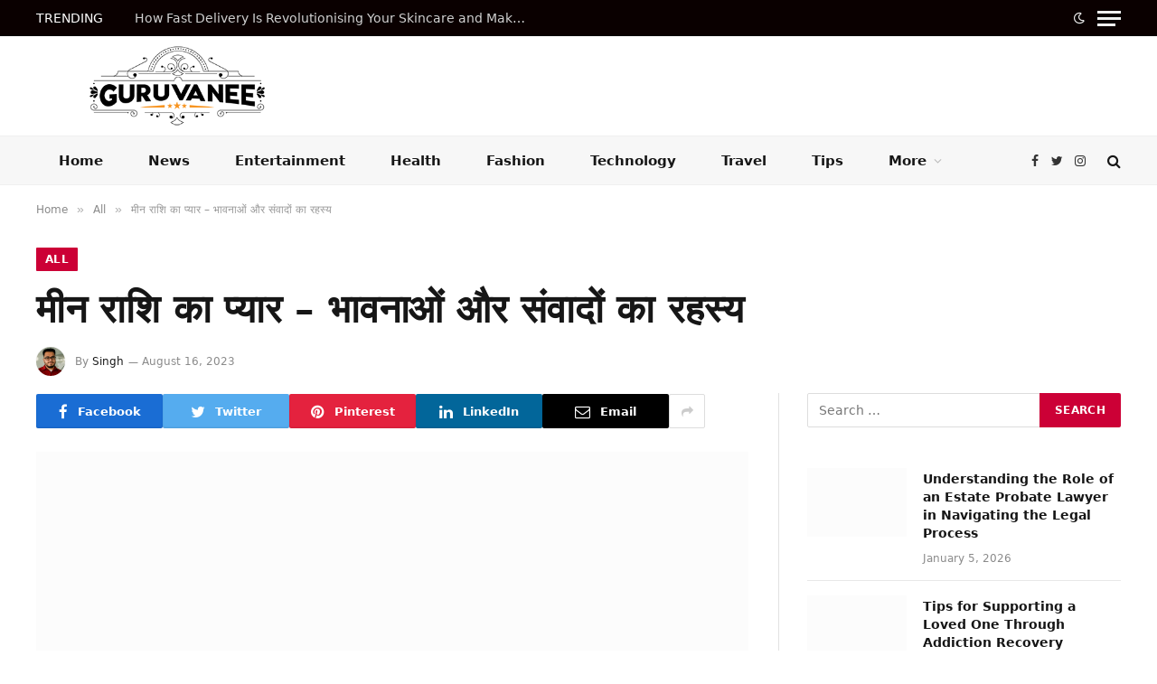

--- FILE ---
content_type: text/html; charset=UTF-8
request_url: https://guruvanee.com/meen-raashi-ka-pyaar/
body_size: 21891
content:
<!DOCTYPE html><html lang="en-US" prefix="og: https://ogp.me/ns#" class="s-light site-s-light"><head><script data-no-optimize="1">var litespeed_docref=sessionStorage.getItem("litespeed_docref");litespeed_docref&&(Object.defineProperty(document,"referrer",{get:function(){return litespeed_docref}}),sessionStorage.removeItem("litespeed_docref"));</script> <meta charset="UTF-8" /><meta name="viewport" content="width=device-width, initial-scale=1" /><title>मीन राशि का प्यार - भावनाओं और संवादों का रहस्य</title><link rel="preload" as="image" imagesrcset="https://guruvanee.com/wp-content/uploads/2023/08/मीन-राशि-का-प्यार.jpg" imagesizes="(max-width: 788px) 100vw, 788px" /><link rel="preload" as="font" href="https://guruvanee.com/wp-content/themes/smart-mag/css/icons/fonts/ts-icons.woff2?v2.4" type="font/woff2" crossorigin="anonymous" /><meta name="description" content="मीन राशि का प्यार - ज्योतिष और राशिफल मानव जीवन की रहस्यमयी दुनिया में एक अद्वितीय भूमिका निभाते हैं। व्यक्ति की जन्म राशि उनके व्यक्तिगतता,"/><meta name="robots" content="follow, index, max-snippet:-1, max-video-preview:-1, max-image-preview:large"/><link rel="canonical" href="https://guruvanee.com/meen-raashi-ka-pyaar/" /><meta property="og:locale" content="en_US" /><meta property="og:type" content="article" /><meta property="og:title" content="मीन राशि का प्यार - भावनाओं और संवादों का रहस्य" /><meta property="og:description" content="मीन राशि का प्यार - ज्योतिष और राशिफल मानव जीवन की रहस्यमयी दुनिया में एक अद्वितीय भूमिका निभाते हैं। व्यक्ति की जन्म राशि उनके व्यक्तिगतता," /><meta property="og:url" content="https://guruvanee.com/meen-raashi-ka-pyaar/" /><meta property="og:site_name" content="Guruvanee" /><meta property="article:section" content="All" /><meta property="og:image" content="https://guruvanee.com/wp-content/uploads/2023/08/मीन-राशि-का-प्यार.jpg" /><meta property="og:image:secure_url" content="https://guruvanee.com/wp-content/uploads/2023/08/मीन-राशि-का-प्यार.jpg" /><meta property="og:image:width" content="720" /><meta property="og:image:height" content="405" /><meta property="og:image:alt" content="मीन राशि का प्यार &#8211; भावनाओं और संवादों का रहस्य" /><meta property="og:image:type" content="image/jpeg" /><meta property="article:published_time" content="2023-08-16T07:28:31+00:00" /><meta name="twitter:card" content="summary_large_image" /><meta name="twitter:title" content="मीन राशि का प्यार - भावनाओं और संवादों का रहस्य" /><meta name="twitter:description" content="मीन राशि का प्यार - ज्योतिष और राशिफल मानव जीवन की रहस्यमयी दुनिया में एक अद्वितीय भूमिका निभाते हैं। व्यक्ति की जन्म राशि उनके व्यक्तिगतता," /><meta name="twitter:image" content="https://guruvanee.com/wp-content/uploads/2023/08/मीन-राशि-का-प्यार.jpg" /><meta name="twitter:label1" content="Written by" /><meta name="twitter:data1" content="Singh" /><meta name="twitter:label2" content="Time to read" /><meta name="twitter:data2" content="Less than a minute" /> <script type="application/ld+json" class="rank-math-schema">{"@context":"https://schema.org","@graph":[{"@type":["Person","Organization"],"@id":"https://guruvanee.com/#person","name":"Guruvanee","logo":{"@type":"ImageObject","@id":"https://guruvanee.com/#logo","url":"https://guruvanee.com/wp-content/uploads/2021/11/logoGuruvanee.jpg","contentUrl":"https://guruvanee.com/wp-content/uploads/2021/11/logoGuruvanee.jpg","caption":"Guruvanee","inLanguage":"en-US","width":"1030","height":"684"},"image":{"@type":"ImageObject","@id":"https://guruvanee.com/#logo","url":"https://guruvanee.com/wp-content/uploads/2021/11/logoGuruvanee.jpg","contentUrl":"https://guruvanee.com/wp-content/uploads/2021/11/logoGuruvanee.jpg","caption":"Guruvanee","inLanguage":"en-US","width":"1030","height":"684"}},{"@type":"WebSite","@id":"https://guruvanee.com/#website","url":"https://guruvanee.com","name":"Guruvanee","publisher":{"@id":"https://guruvanee.com/#person"},"inLanguage":"en-US"},{"@type":"ImageObject","@id":"https://guruvanee.com/wp-content/uploads/2023/08/\u092e\u0940\u0928-\u0930\u093e\u0936\u093f-\u0915\u093e-\u092a\u094d\u092f\u093e\u0930.jpg","url":"https://guruvanee.com/wp-content/uploads/2023/08/\u092e\u0940\u0928-\u0930\u093e\u0936\u093f-\u0915\u093e-\u092a\u094d\u092f\u093e\u0930.jpg","width":"720","height":"405","inLanguage":"en-US"},{"@type":"WebPage","@id":"https://guruvanee.com/meen-raashi-ka-pyaar/#webpage","url":"https://guruvanee.com/meen-raashi-ka-pyaar/","name":"\u092e\u0940\u0928 \u0930\u093e\u0936\u093f \u0915\u093e \u092a\u094d\u092f\u093e\u0930 - \u092d\u093e\u0935\u0928\u093e\u0913\u0902 \u0914\u0930 \u0938\u0902\u0935\u093e\u0926\u094b\u0902 \u0915\u093e \u0930\u0939\u0938\u094d\u092f","datePublished":"2023-08-16T07:28:31+00:00","dateModified":"2023-08-16T07:28:31+00:00","isPartOf":{"@id":"https://guruvanee.com/#website"},"primaryImageOfPage":{"@id":"https://guruvanee.com/wp-content/uploads/2023/08/\u092e\u0940\u0928-\u0930\u093e\u0936\u093f-\u0915\u093e-\u092a\u094d\u092f\u093e\u0930.jpg"},"inLanguage":"en-US"},{"@type":"Person","@id":"https://guruvanee.com/meen-raashi-ka-pyaar/#author","name":"Singh","image":{"@type":"ImageObject","@id":"https://guruvanee.com/wp-content/litespeed/avatar/4d1f030689b25293c0592b95811eb9d8.jpg?ver=1768036749","url":"https://guruvanee.com/wp-content/litespeed/avatar/4d1f030689b25293c0592b95811eb9d8.jpg?ver=1768036749","caption":"Singh","inLanguage":"en-US"},"sameAs":["https://guruvanee.com/"]},{"@type":"BlogPosting","headline":"\u092e\u0940\u0928 \u0930\u093e\u0936\u093f \u0915\u093e \u092a\u094d\u092f\u093e\u0930 - \u092d\u093e\u0935\u0928\u093e\u0913\u0902 \u0914\u0930 \u0938\u0902\u0935\u093e\u0926\u094b\u0902 \u0915\u093e \u0930\u0939\u0938\u094d\u092f","datePublished":"2023-08-16T07:28:31+00:00","dateModified":"2023-08-16T07:28:31+00:00","author":{"@id":"https://guruvanee.com/meen-raashi-ka-pyaar/#author","name":"Singh"},"publisher":{"@id":"https://guruvanee.com/#person"},"description":"\u092e\u0940\u0928 \u0930\u093e\u0936\u093f \u0915\u093e \u092a\u094d\u092f\u093e\u0930 -\u00a0\u091c\u094d\u092f\u094b\u0924\u093f\u0937 \u0914\u0930 \u0930\u093e\u0936\u093f\u092b\u0932 \u092e\u093e\u0928\u0935 \u091c\u0940\u0935\u0928 \u0915\u0940 \u0930\u0939\u0938\u094d\u092f\u092e\u092f\u0940 \u0926\u0941\u0928\u093f\u092f\u093e \u092e\u0947\u0902 \u090f\u0915 \u0905\u0926\u094d\u0935\u093f\u0924\u0940\u092f \u092d\u0942\u092e\u093f\u0915\u093e \u0928\u093f\u092d\u093e\u0924\u0947 \u0939\u0948\u0902\u0964 \u0935\u094d\u092f\u0915\u094d\u0924\u093f \u0915\u0940 \u091c\u0928\u094d\u092e \u0930\u093e\u0936\u093f \u0909\u0928\u0915\u0947 \u0935\u094d\u092f\u0915\u094d\u0924\u093f\u0917\u0924\u0924\u093e,","name":"\u092e\u0940\u0928 \u0930\u093e\u0936\u093f \u0915\u093e \u092a\u094d\u092f\u093e\u0930 - \u092d\u093e\u0935\u0928\u093e\u0913\u0902 \u0914\u0930 \u0938\u0902\u0935\u093e\u0926\u094b\u0902 \u0915\u093e \u0930\u0939\u0938\u094d\u092f","@id":"https://guruvanee.com/meen-raashi-ka-pyaar/#richSnippet","isPartOf":{"@id":"https://guruvanee.com/meen-raashi-ka-pyaar/#webpage"},"image":{"@id":"https://guruvanee.com/wp-content/uploads/2023/08/\u092e\u0940\u0928-\u0930\u093e\u0936\u093f-\u0915\u093e-\u092a\u094d\u092f\u093e\u0930.jpg"},"inLanguage":"en-US","mainEntityOfPage":{"@id":"https://guruvanee.com/meen-raashi-ka-pyaar/#webpage"}}]}</script> <link rel='dns-prefetch' href='//fonts.googleapis.com' /><link rel="alternate" type="application/rss+xml" title="Guruvanee &raquo; Feed" href="https://guruvanee.com/feed/" /><link rel="alternate" type="application/rss+xml" title="Guruvanee &raquo; Stories Feed" href="https://guruvanee.com/web-stories/feed/"><link data-optimized="2" rel="stylesheet" href="https://guruvanee.com/wp-content/litespeed/css/2cfa14664c17d3c1d49d5d8f8d29ae32.css?ver=8026a" /><style id='rank-math-toc-block-style-inline-css' type='text/css'>.wp-block-rank-math-toc-block nav ol{counter-reset:item}.wp-block-rank-math-toc-block nav ol li{display:block}.wp-block-rank-math-toc-block nav ol li:before{content:counters(item, ".") ". ";counter-increment:item}</style><style id='global-styles-inline-css' type='text/css'>body{--wp--preset--color--black: #000000;--wp--preset--color--cyan-bluish-gray: #abb8c3;--wp--preset--color--white: #ffffff;--wp--preset--color--pale-pink: #f78da7;--wp--preset--color--vivid-red: #cf2e2e;--wp--preset--color--luminous-vivid-orange: #ff6900;--wp--preset--color--luminous-vivid-amber: #fcb900;--wp--preset--color--light-green-cyan: #7bdcb5;--wp--preset--color--vivid-green-cyan: #00d084;--wp--preset--color--pale-cyan-blue: #8ed1fc;--wp--preset--color--vivid-cyan-blue: #0693e3;--wp--preset--color--vivid-purple: #9b51e0;--wp--preset--gradient--vivid-cyan-blue-to-vivid-purple: linear-gradient(135deg,rgba(6,147,227,1) 0%,rgb(155,81,224) 100%);--wp--preset--gradient--light-green-cyan-to-vivid-green-cyan: linear-gradient(135deg,rgb(122,220,180) 0%,rgb(0,208,130) 100%);--wp--preset--gradient--luminous-vivid-amber-to-luminous-vivid-orange: linear-gradient(135deg,rgba(252,185,0,1) 0%,rgba(255,105,0,1) 100%);--wp--preset--gradient--luminous-vivid-orange-to-vivid-red: linear-gradient(135deg,rgba(255,105,0,1) 0%,rgb(207,46,46) 100%);--wp--preset--gradient--very-light-gray-to-cyan-bluish-gray: linear-gradient(135deg,rgb(238,238,238) 0%,rgb(169,184,195) 100%);--wp--preset--gradient--cool-to-warm-spectrum: linear-gradient(135deg,rgb(74,234,220) 0%,rgb(151,120,209) 20%,rgb(207,42,186) 40%,rgb(238,44,130) 60%,rgb(251,105,98) 80%,rgb(254,248,76) 100%);--wp--preset--gradient--blush-light-purple: linear-gradient(135deg,rgb(255,206,236) 0%,rgb(152,150,240) 100%);--wp--preset--gradient--blush-bordeaux: linear-gradient(135deg,rgb(254,205,165) 0%,rgb(254,45,45) 50%,rgb(107,0,62) 100%);--wp--preset--gradient--luminous-dusk: linear-gradient(135deg,rgb(255,203,112) 0%,rgb(199,81,192) 50%,rgb(65,88,208) 100%);--wp--preset--gradient--pale-ocean: linear-gradient(135deg,rgb(255,245,203) 0%,rgb(182,227,212) 50%,rgb(51,167,181) 100%);--wp--preset--gradient--electric-grass: linear-gradient(135deg,rgb(202,248,128) 0%,rgb(113,206,126) 100%);--wp--preset--gradient--midnight: linear-gradient(135deg,rgb(2,3,129) 0%,rgb(40,116,252) 100%);--wp--preset--duotone--dark-grayscale: url('#wp-duotone-dark-grayscale');--wp--preset--duotone--grayscale: url('#wp-duotone-grayscale');--wp--preset--duotone--purple-yellow: url('#wp-duotone-purple-yellow');--wp--preset--duotone--blue-red: url('#wp-duotone-blue-red');--wp--preset--duotone--midnight: url('#wp-duotone-midnight');--wp--preset--duotone--magenta-yellow: url('#wp-duotone-magenta-yellow');--wp--preset--duotone--purple-green: url('#wp-duotone-purple-green');--wp--preset--duotone--blue-orange: url('#wp-duotone-blue-orange');--wp--preset--font-size--small: 13px;--wp--preset--font-size--medium: 20px;--wp--preset--font-size--large: 36px;--wp--preset--font-size--x-large: 42px;--wp--preset--spacing--20: 0.44rem;--wp--preset--spacing--30: 0.67rem;--wp--preset--spacing--40: 1rem;--wp--preset--spacing--50: 1.5rem;--wp--preset--spacing--60: 2.25rem;--wp--preset--spacing--70: 3.38rem;--wp--preset--spacing--80: 5.06rem;--wp--preset--shadow--natural: 6px 6px 9px rgba(0, 0, 0, 0.2);--wp--preset--shadow--deep: 12px 12px 50px rgba(0, 0, 0, 0.4);--wp--preset--shadow--sharp: 6px 6px 0px rgba(0, 0, 0, 0.2);--wp--preset--shadow--outlined: 6px 6px 0px -3px rgba(255, 255, 255, 1), 6px 6px rgba(0, 0, 0, 1);--wp--preset--shadow--crisp: 6px 6px 0px rgba(0, 0, 0, 1);}:where(.is-layout-flex){gap: 0.5em;}body .is-layout-flow > .alignleft{float: left;margin-inline-start: 0;margin-inline-end: 2em;}body .is-layout-flow > .alignright{float: right;margin-inline-start: 2em;margin-inline-end: 0;}body .is-layout-flow > .aligncenter{margin-left: auto !important;margin-right: auto !important;}body .is-layout-constrained > .alignleft{float: left;margin-inline-start: 0;margin-inline-end: 2em;}body .is-layout-constrained > .alignright{float: right;margin-inline-start: 2em;margin-inline-end: 0;}body .is-layout-constrained > .aligncenter{margin-left: auto !important;margin-right: auto !important;}body .is-layout-constrained > :where(:not(.alignleft):not(.alignright):not(.alignfull)){max-width: var(--wp--style--global--content-size);margin-left: auto !important;margin-right: auto !important;}body .is-layout-constrained > .alignwide{max-width: var(--wp--style--global--wide-size);}body .is-layout-flex{display: flex;}body .is-layout-flex{flex-wrap: wrap;align-items: center;}body .is-layout-flex > *{margin: 0;}:where(.wp-block-columns.is-layout-flex){gap: 2em;}.has-black-color{color: var(--wp--preset--color--black) !important;}.has-cyan-bluish-gray-color{color: var(--wp--preset--color--cyan-bluish-gray) !important;}.has-white-color{color: var(--wp--preset--color--white) !important;}.has-pale-pink-color{color: var(--wp--preset--color--pale-pink) !important;}.has-vivid-red-color{color: var(--wp--preset--color--vivid-red) !important;}.has-luminous-vivid-orange-color{color: var(--wp--preset--color--luminous-vivid-orange) !important;}.has-luminous-vivid-amber-color{color: var(--wp--preset--color--luminous-vivid-amber) !important;}.has-light-green-cyan-color{color: var(--wp--preset--color--light-green-cyan) !important;}.has-vivid-green-cyan-color{color: var(--wp--preset--color--vivid-green-cyan) !important;}.has-pale-cyan-blue-color{color: var(--wp--preset--color--pale-cyan-blue) !important;}.has-vivid-cyan-blue-color{color: var(--wp--preset--color--vivid-cyan-blue) !important;}.has-vivid-purple-color{color: var(--wp--preset--color--vivid-purple) !important;}.has-black-background-color{background-color: var(--wp--preset--color--black) !important;}.has-cyan-bluish-gray-background-color{background-color: var(--wp--preset--color--cyan-bluish-gray) !important;}.has-white-background-color{background-color: var(--wp--preset--color--white) !important;}.has-pale-pink-background-color{background-color: var(--wp--preset--color--pale-pink) !important;}.has-vivid-red-background-color{background-color: var(--wp--preset--color--vivid-red) !important;}.has-luminous-vivid-orange-background-color{background-color: var(--wp--preset--color--luminous-vivid-orange) !important;}.has-luminous-vivid-amber-background-color{background-color: var(--wp--preset--color--luminous-vivid-amber) !important;}.has-light-green-cyan-background-color{background-color: var(--wp--preset--color--light-green-cyan) !important;}.has-vivid-green-cyan-background-color{background-color: var(--wp--preset--color--vivid-green-cyan) !important;}.has-pale-cyan-blue-background-color{background-color: var(--wp--preset--color--pale-cyan-blue) !important;}.has-vivid-cyan-blue-background-color{background-color: var(--wp--preset--color--vivid-cyan-blue) !important;}.has-vivid-purple-background-color{background-color: var(--wp--preset--color--vivid-purple) !important;}.has-black-border-color{border-color: var(--wp--preset--color--black) !important;}.has-cyan-bluish-gray-border-color{border-color: var(--wp--preset--color--cyan-bluish-gray) !important;}.has-white-border-color{border-color: var(--wp--preset--color--white) !important;}.has-pale-pink-border-color{border-color: var(--wp--preset--color--pale-pink) !important;}.has-vivid-red-border-color{border-color: var(--wp--preset--color--vivid-red) !important;}.has-luminous-vivid-orange-border-color{border-color: var(--wp--preset--color--luminous-vivid-orange) !important;}.has-luminous-vivid-amber-border-color{border-color: var(--wp--preset--color--luminous-vivid-amber) !important;}.has-light-green-cyan-border-color{border-color: var(--wp--preset--color--light-green-cyan) !important;}.has-vivid-green-cyan-border-color{border-color: var(--wp--preset--color--vivid-green-cyan) !important;}.has-pale-cyan-blue-border-color{border-color: var(--wp--preset--color--pale-cyan-blue) !important;}.has-vivid-cyan-blue-border-color{border-color: var(--wp--preset--color--vivid-cyan-blue) !important;}.has-vivid-purple-border-color{border-color: var(--wp--preset--color--vivid-purple) !important;}.has-vivid-cyan-blue-to-vivid-purple-gradient-background{background: var(--wp--preset--gradient--vivid-cyan-blue-to-vivid-purple) !important;}.has-light-green-cyan-to-vivid-green-cyan-gradient-background{background: var(--wp--preset--gradient--light-green-cyan-to-vivid-green-cyan) !important;}.has-luminous-vivid-amber-to-luminous-vivid-orange-gradient-background{background: var(--wp--preset--gradient--luminous-vivid-amber-to-luminous-vivid-orange) !important;}.has-luminous-vivid-orange-to-vivid-red-gradient-background{background: var(--wp--preset--gradient--luminous-vivid-orange-to-vivid-red) !important;}.has-very-light-gray-to-cyan-bluish-gray-gradient-background{background: var(--wp--preset--gradient--very-light-gray-to-cyan-bluish-gray) !important;}.has-cool-to-warm-spectrum-gradient-background{background: var(--wp--preset--gradient--cool-to-warm-spectrum) !important;}.has-blush-light-purple-gradient-background{background: var(--wp--preset--gradient--blush-light-purple) !important;}.has-blush-bordeaux-gradient-background{background: var(--wp--preset--gradient--blush-bordeaux) !important;}.has-luminous-dusk-gradient-background{background: var(--wp--preset--gradient--luminous-dusk) !important;}.has-pale-ocean-gradient-background{background: var(--wp--preset--gradient--pale-ocean) !important;}.has-electric-grass-gradient-background{background: var(--wp--preset--gradient--electric-grass) !important;}.has-midnight-gradient-background{background: var(--wp--preset--gradient--midnight) !important;}.has-small-font-size{font-size: var(--wp--preset--font-size--small) !important;}.has-medium-font-size{font-size: var(--wp--preset--font-size--medium) !important;}.has-large-font-size{font-size: var(--wp--preset--font-size--large) !important;}.has-x-large-font-size{font-size: var(--wp--preset--font-size--x-large) !important;}
.wp-block-navigation a:where(:not(.wp-element-button)){color: inherit;}
:where(.wp-block-columns.is-layout-flex){gap: 2em;}
.wp-block-pullquote{font-size: 1.5em;line-height: 1.6;}</style><style id='smartmag-core-inline-css' type='text/css'>:root { --c-main: #cc0036;
--c-main-rgb: 204,0,54;
--text-font: "Alice", system-ui, -apple-system, "Segoe UI", Arial, sans-serif;
--body-font: "Alice", system-ui, -apple-system, "Segoe UI", Arial, sans-serif;
--ui-font: "Alice", system-ui, -apple-system, "Segoe UI", Arial, sans-serif;
--title-font: "Alice", system-ui, -apple-system, "Segoe UI", Arial, sans-serif;
--h-font: "Alice", system-ui, -apple-system, "Segoe UI", Arial, sans-serif;
--title-font: "Alice", system-ui, -apple-system, "Segoe UI", Arial, sans-serif;
--h-font: "Alice", system-ui, -apple-system, "Segoe UI", Arial, sans-serif; }
.smart-head-main .smart-head-top { background-color: #0a0000; }
.smart-head-main .smart-head-bot { background-color: #f7f7f7; }
.navigation-main { --nav-items-space: 25px; }
.trending-ticker .heading { color: #ffffff; }
.lower-footer { color: #ffffff; }
.main-footer .lower-footer { --c-links: #ffffff; --c-foot-menu: #ffffff; }
.entry-content { --c-a: #2828ff; }</style> <script type="litespeed/javascript" data-src='https://guruvanee.com/wp-includes/js/jquery/jquery.min.js' id='jquery-core-js'></script> <link rel="https://api.w.org/" href="https://guruvanee.com/wp-json/" /><link rel="alternate" type="application/json" href="https://guruvanee.com/wp-json/wp/v2/posts/4026" /><link rel="EditURI" type="application/rsd+xml" title="RSD" href="https://guruvanee.com/xmlrpc.php?rsd" /><link rel="wlwmanifest" type="application/wlwmanifest+xml" href="https://guruvanee.com/wp-includes/wlwmanifest.xml" /><meta name="generator" content="WordPress 6.2.8" /><link rel='shortlink' href='https://guruvanee.com/?p=4026' /><link rel="alternate" type="application/json+oembed" href="https://guruvanee.com/wp-json/oembed/1.0/embed?url=https%3A%2F%2Fguruvanee.com%2Fmeen-raashi-ka-pyaar%2F" /><link rel="alternate" type="text/xml+oembed" href="https://guruvanee.com/wp-json/oembed/1.0/embed?url=https%3A%2F%2Fguruvanee.com%2Fmeen-raashi-ka-pyaar%2F&#038;format=xml" /> <script type="litespeed/javascript">var BunyadSchemeKey='bunyad-scheme';(()=>{const d=document.documentElement;const c=d.classList;var scheme=localStorage.getItem(BunyadSchemeKey);if(scheme){d.dataset.origClass=c;scheme==='dark'?c.remove('s-light','site-s-light'):c.remove('s-dark','site-s-dark');c.add('site-s-'+scheme,'s-'+scheme)}})()</script> <meta name="generator" content="Elementor 3.15.3; features: e_dom_optimization, e_optimized_assets_loading, e_optimized_css_loading, additional_custom_breakpoints; settings: css_print_method-external, google_font-enabled, font_display-swap"><style type="text/css">.saboxplugin-wrap{-webkit-box-sizing:border-box;-moz-box-sizing:border-box;-ms-box-sizing:border-box;box-sizing:border-box;border:1px solid #eee;width:100%;clear:both;display:block;overflow:hidden;word-wrap:break-word;position:relative}.saboxplugin-wrap .saboxplugin-gravatar{float:left;padding:0 20px 20px 20px}.saboxplugin-wrap .saboxplugin-gravatar img{max-width:100px;height:auto;border-radius:0;}.saboxplugin-wrap .saboxplugin-authorname{font-size:18px;line-height:1;margin:20px 0 0 20px;display:block}.saboxplugin-wrap .saboxplugin-authorname a{text-decoration:none}.saboxplugin-wrap .saboxplugin-authorname a:focus{outline:0}.saboxplugin-wrap .saboxplugin-desc{display:block;margin:5px 20px}.saboxplugin-wrap .saboxplugin-desc a{text-decoration:underline}.saboxplugin-wrap .saboxplugin-desc p{margin:5px 0 12px}.saboxplugin-wrap .saboxplugin-web{margin:0 20px 15px;text-align:left}.saboxplugin-wrap .sab-web-position{text-align:right}.saboxplugin-wrap .saboxplugin-web a{color:#ccc;text-decoration:none}.saboxplugin-wrap .saboxplugin-socials{position:relative;display:block;background:#fcfcfc;padding:5px;border-top:1px solid #eee}.saboxplugin-wrap .saboxplugin-socials a svg{width:20px;height:20px}.saboxplugin-wrap .saboxplugin-socials a svg .st2{fill:#fff; transform-origin:center center;}.saboxplugin-wrap .saboxplugin-socials a svg .st1{fill:rgba(0,0,0,.3)}.saboxplugin-wrap .saboxplugin-socials a:hover{opacity:.8;-webkit-transition:opacity .4s;-moz-transition:opacity .4s;-o-transition:opacity .4s;transition:opacity .4s;box-shadow:none!important;-webkit-box-shadow:none!important}.saboxplugin-wrap .saboxplugin-socials .saboxplugin-icon-color{box-shadow:none;padding:0;border:0;-webkit-transition:opacity .4s;-moz-transition:opacity .4s;-o-transition:opacity .4s;transition:opacity .4s;display:inline-block;color:#fff;font-size:0;text-decoration:inherit;margin:5px;-webkit-border-radius:0;-moz-border-radius:0;-ms-border-radius:0;-o-border-radius:0;border-radius:0;overflow:hidden}.saboxplugin-wrap .saboxplugin-socials .saboxplugin-icon-grey{text-decoration:inherit;box-shadow:none;position:relative;display:-moz-inline-stack;display:inline-block;vertical-align:middle;zoom:1;margin:10px 5px;color:#444;fill:#444}.clearfix:after,.clearfix:before{content:' ';display:table;line-height:0;clear:both}.ie7 .clearfix{zoom:1}.saboxplugin-socials.sabox-colored .saboxplugin-icon-color .sab-twitch{border-color:#38245c}.saboxplugin-socials.sabox-colored .saboxplugin-icon-color .sab-behance{border-color:#003eb0}.saboxplugin-socials.sabox-colored .saboxplugin-icon-color .sab-deviantart{border-color:#036824}.saboxplugin-socials.sabox-colored .saboxplugin-icon-color .sab-digg{border-color:#00327c}.saboxplugin-socials.sabox-colored .saboxplugin-icon-color .sab-dribbble{border-color:#ba1655}.saboxplugin-socials.sabox-colored .saboxplugin-icon-color .sab-facebook{border-color:#1e2e4f}.saboxplugin-socials.sabox-colored .saboxplugin-icon-color .sab-flickr{border-color:#003576}.saboxplugin-socials.sabox-colored .saboxplugin-icon-color .sab-github{border-color:#264874}.saboxplugin-socials.sabox-colored .saboxplugin-icon-color .sab-google{border-color:#0b51c5}.saboxplugin-socials.sabox-colored .saboxplugin-icon-color .sab-html5{border-color:#902e13}.saboxplugin-socials.sabox-colored .saboxplugin-icon-color .sab-instagram{border-color:#1630aa}.saboxplugin-socials.sabox-colored .saboxplugin-icon-color .sab-linkedin{border-color:#00344f}.saboxplugin-socials.sabox-colored .saboxplugin-icon-color .sab-pinterest{border-color:#5b040e}.saboxplugin-socials.sabox-colored .saboxplugin-icon-color .sab-reddit{border-color:#992900}.saboxplugin-socials.sabox-colored .saboxplugin-icon-color .sab-rss{border-color:#a43b0a}.saboxplugin-socials.sabox-colored .saboxplugin-icon-color .sab-sharethis{border-color:#5d8420}.saboxplugin-socials.sabox-colored .saboxplugin-icon-color .sab-soundcloud{border-color:#995200}.saboxplugin-socials.sabox-colored .saboxplugin-icon-color .sab-spotify{border-color:#0f612c}.saboxplugin-socials.sabox-colored .saboxplugin-icon-color .sab-stackoverflow{border-color:#a95009}.saboxplugin-socials.sabox-colored .saboxplugin-icon-color .sab-steam{border-color:#006388}.saboxplugin-socials.sabox-colored .saboxplugin-icon-color .sab-user_email{border-color:#b84e05}.saboxplugin-socials.sabox-colored .saboxplugin-icon-color .sab-tumblr{border-color:#10151b}.saboxplugin-socials.sabox-colored .saboxplugin-icon-color .sab-twitter{border-color:#0967a0}.saboxplugin-socials.sabox-colored .saboxplugin-icon-color .sab-vimeo{border-color:#0d7091}.saboxplugin-socials.sabox-colored .saboxplugin-icon-color .sab-windows{border-color:#003f71}.saboxplugin-socials.sabox-colored .saboxplugin-icon-color .sab-whatsapp{border-color:#003f71}.saboxplugin-socials.sabox-colored .saboxplugin-icon-color .sab-wordpress{border-color:#0f3647}.saboxplugin-socials.sabox-colored .saboxplugin-icon-color .sab-yahoo{border-color:#14002d}.saboxplugin-socials.sabox-colored .saboxplugin-icon-color .sab-youtube{border-color:#900}.saboxplugin-socials.sabox-colored .saboxplugin-icon-color .sab-xing{border-color:#000202}.saboxplugin-socials.sabox-colored .saboxplugin-icon-color .sab-mixcloud{border-color:#2475a0}.saboxplugin-socials.sabox-colored .saboxplugin-icon-color .sab-vk{border-color:#243549}.saboxplugin-socials.sabox-colored .saboxplugin-icon-color .sab-medium{border-color:#00452c}.saboxplugin-socials.sabox-colored .saboxplugin-icon-color .sab-quora{border-color:#420e00}.saboxplugin-socials.sabox-colored .saboxplugin-icon-color .sab-meetup{border-color:#9b181c}.saboxplugin-socials.sabox-colored .saboxplugin-icon-color .sab-goodreads{border-color:#000}.saboxplugin-socials.sabox-colored .saboxplugin-icon-color .sab-snapchat{border-color:#999700}.saboxplugin-socials.sabox-colored .saboxplugin-icon-color .sab-500px{border-color:#00557f}.saboxplugin-socials.sabox-colored .saboxplugin-icon-color .sab-mastodont{border-color:#185886}.sabox-plus-item{margin-bottom:20px}@media screen and (max-width:480px){.saboxplugin-wrap{text-align:center}.saboxplugin-wrap .saboxplugin-gravatar{float:none;padding:20px 0;text-align:center;margin:0 auto;display:block}.saboxplugin-wrap .saboxplugin-gravatar img{float:none;display:inline-block;display:-moz-inline-stack;vertical-align:middle;zoom:1}.saboxplugin-wrap .saboxplugin-desc{margin:0 10px 20px;text-align:center}.saboxplugin-wrap .saboxplugin-authorname{text-align:center;margin:10px 0 20px}}body .saboxplugin-authorname a,body .saboxplugin-authorname a:hover{box-shadow:none;-webkit-box-shadow:none}a.sab-profile-edit{font-size:16px!important;line-height:1!important}.sab-edit-settings a,a.sab-profile-edit{color:#0073aa!important;box-shadow:none!important;-webkit-box-shadow:none!important}.sab-edit-settings{margin-right:15px;position:absolute;right:0;z-index:2;bottom:10px;line-height:20px}.sab-edit-settings i{margin-left:5px}.saboxplugin-socials{line-height:1!important}.rtl .saboxplugin-wrap .saboxplugin-gravatar{float:right}.rtl .saboxplugin-wrap .saboxplugin-authorname{display:flex;align-items:center}.rtl .saboxplugin-wrap .saboxplugin-authorname .sab-profile-edit{margin-right:10px}.rtl .sab-edit-settings{right:auto;left:0}img.sab-custom-avatar{max-width:75px;}.saboxplugin-wrap .saboxplugin-gravatar img {-webkit-border-radius:50%;-moz-border-radius:50%;-ms-border-radius:50%;-o-border-radius:50%;border-radius:50%;}.saboxplugin-wrap .saboxplugin-gravatar img {-webkit-border-radius:50%;-moz-border-radius:50%;-ms-border-radius:50%;-o-border-radius:50%;border-radius:50%;}.saboxplugin-wrap {margin-top:0px; margin-bottom:0px; padding: 0px 0px }.saboxplugin-wrap .saboxplugin-authorname {font-size:18px; line-height:25px;}.saboxplugin-wrap .saboxplugin-desc p, .saboxplugin-wrap .saboxplugin-desc {font-size:14px !important; line-height:21px !important;}.saboxplugin-wrap .saboxplugin-web {font-size:14px;}.saboxplugin-wrap .saboxplugin-socials a svg {width:18px;height:18px;}</style><link rel="icon" href="https://guruvanee.com/wp-content/uploads/2021/03/cropped-letter_g_PNG18-96x96.png" sizes="32x32" /><link rel="icon" href="https://guruvanee.com/wp-content/uploads/2021/03/cropped-letter_g_PNG18-300x300.png" sizes="192x192" /><link rel="apple-touch-icon" href="https://guruvanee.com/wp-content/uploads/2021/03/cropped-letter_g_PNG18-300x300.png" /><meta name="msapplication-TileImage" content="https://guruvanee.com/wp-content/uploads/2021/03/cropped-letter_g_PNG18-300x300.png" /></head><body class="post-template-default single single-post postid-4026 single-format-standard wp-custom-logo right-sidebar post-layout-large post-cat-201 has-lb has-lb-sm has-sb-sep layout-normal elementor-default elementor-kit-3458"><svg xmlns="http://www.w3.org/2000/svg" viewBox="0 0 0 0" width="0" height="0" focusable="false" role="none" style="visibility: hidden; position: absolute; left: -9999px; overflow: hidden;" ><defs><filter id="wp-duotone-dark-grayscale"><feColorMatrix color-interpolation-filters="sRGB" type="matrix" values=" .299 .587 .114 0 0 .299 .587 .114 0 0 .299 .587 .114 0 0 .299 .587 .114 0 0 " /><feComponentTransfer color-interpolation-filters="sRGB" ><feFuncR type="table" tableValues="0 0.49803921568627" /><feFuncG type="table" tableValues="0 0.49803921568627" /><feFuncB type="table" tableValues="0 0.49803921568627" /><feFuncA type="table" tableValues="1 1" /></feComponentTransfer><feComposite in2="SourceGraphic" operator="in" /></filter></defs></svg><svg xmlns="http://www.w3.org/2000/svg" viewBox="0 0 0 0" width="0" height="0" focusable="false" role="none" style="visibility: hidden; position: absolute; left: -9999px; overflow: hidden;" ><defs><filter id="wp-duotone-grayscale"><feColorMatrix color-interpolation-filters="sRGB" type="matrix" values=" .299 .587 .114 0 0 .299 .587 .114 0 0 .299 .587 .114 0 0 .299 .587 .114 0 0 " /><feComponentTransfer color-interpolation-filters="sRGB" ><feFuncR type="table" tableValues="0 1" /><feFuncG type="table" tableValues="0 1" /><feFuncB type="table" tableValues="0 1" /><feFuncA type="table" tableValues="1 1" /></feComponentTransfer><feComposite in2="SourceGraphic" operator="in" /></filter></defs></svg><svg xmlns="http://www.w3.org/2000/svg" viewBox="0 0 0 0" width="0" height="0" focusable="false" role="none" style="visibility: hidden; position: absolute; left: -9999px; overflow: hidden;" ><defs><filter id="wp-duotone-purple-yellow"><feColorMatrix color-interpolation-filters="sRGB" type="matrix" values=" .299 .587 .114 0 0 .299 .587 .114 0 0 .299 .587 .114 0 0 .299 .587 .114 0 0 " /><feComponentTransfer color-interpolation-filters="sRGB" ><feFuncR type="table" tableValues="0.54901960784314 0.98823529411765" /><feFuncG type="table" tableValues="0 1" /><feFuncB type="table" tableValues="0.71764705882353 0.25490196078431" /><feFuncA type="table" tableValues="1 1" /></feComponentTransfer><feComposite in2="SourceGraphic" operator="in" /></filter></defs></svg><svg xmlns="http://www.w3.org/2000/svg" viewBox="0 0 0 0" width="0" height="0" focusable="false" role="none" style="visibility: hidden; position: absolute; left: -9999px; overflow: hidden;" ><defs><filter id="wp-duotone-blue-red"><feColorMatrix color-interpolation-filters="sRGB" type="matrix" values=" .299 .587 .114 0 0 .299 .587 .114 0 0 .299 .587 .114 0 0 .299 .587 .114 0 0 " /><feComponentTransfer color-interpolation-filters="sRGB" ><feFuncR type="table" tableValues="0 1" /><feFuncG type="table" tableValues="0 0.27843137254902" /><feFuncB type="table" tableValues="0.5921568627451 0.27843137254902" /><feFuncA type="table" tableValues="1 1" /></feComponentTransfer><feComposite in2="SourceGraphic" operator="in" /></filter></defs></svg><svg xmlns="http://www.w3.org/2000/svg" viewBox="0 0 0 0" width="0" height="0" focusable="false" role="none" style="visibility: hidden; position: absolute; left: -9999px; overflow: hidden;" ><defs><filter id="wp-duotone-midnight"><feColorMatrix color-interpolation-filters="sRGB" type="matrix" values=" .299 .587 .114 0 0 .299 .587 .114 0 0 .299 .587 .114 0 0 .299 .587 .114 0 0 " /><feComponentTransfer color-interpolation-filters="sRGB" ><feFuncR type="table" tableValues="0 0" /><feFuncG type="table" tableValues="0 0.64705882352941" /><feFuncB type="table" tableValues="0 1" /><feFuncA type="table" tableValues="1 1" /></feComponentTransfer><feComposite in2="SourceGraphic" operator="in" /></filter></defs></svg><svg xmlns="http://www.w3.org/2000/svg" viewBox="0 0 0 0" width="0" height="0" focusable="false" role="none" style="visibility: hidden; position: absolute; left: -9999px; overflow: hidden;" ><defs><filter id="wp-duotone-magenta-yellow"><feColorMatrix color-interpolation-filters="sRGB" type="matrix" values=" .299 .587 .114 0 0 .299 .587 .114 0 0 .299 .587 .114 0 0 .299 .587 .114 0 0 " /><feComponentTransfer color-interpolation-filters="sRGB" ><feFuncR type="table" tableValues="0.78039215686275 1" /><feFuncG type="table" tableValues="0 0.94901960784314" /><feFuncB type="table" tableValues="0.35294117647059 0.47058823529412" /><feFuncA type="table" tableValues="1 1" /></feComponentTransfer><feComposite in2="SourceGraphic" operator="in" /></filter></defs></svg><svg xmlns="http://www.w3.org/2000/svg" viewBox="0 0 0 0" width="0" height="0" focusable="false" role="none" style="visibility: hidden; position: absolute; left: -9999px; overflow: hidden;" ><defs><filter id="wp-duotone-purple-green"><feColorMatrix color-interpolation-filters="sRGB" type="matrix" values=" .299 .587 .114 0 0 .299 .587 .114 0 0 .299 .587 .114 0 0 .299 .587 .114 0 0 " /><feComponentTransfer color-interpolation-filters="sRGB" ><feFuncR type="table" tableValues="0.65098039215686 0.40392156862745" /><feFuncG type="table" tableValues="0 1" /><feFuncB type="table" tableValues="0.44705882352941 0.4" /><feFuncA type="table" tableValues="1 1" /></feComponentTransfer><feComposite in2="SourceGraphic" operator="in" /></filter></defs></svg><svg xmlns="http://www.w3.org/2000/svg" viewBox="0 0 0 0" width="0" height="0" focusable="false" role="none" style="visibility: hidden; position: absolute; left: -9999px; overflow: hidden;" ><defs><filter id="wp-duotone-blue-orange"><feColorMatrix color-interpolation-filters="sRGB" type="matrix" values=" .299 .587 .114 0 0 .299 .587 .114 0 0 .299 .587 .114 0 0 .299 .587 .114 0 0 " /><feComponentTransfer color-interpolation-filters="sRGB" ><feFuncR type="table" tableValues="0.098039215686275 1" /><feFuncG type="table" tableValues="0 0.66274509803922" /><feFuncB type="table" tableValues="0.84705882352941 0.41960784313725" /><feFuncA type="table" tableValues="1 1" /></feComponentTransfer><feComposite in2="SourceGraphic" operator="in" /></filter></defs></svg><div class="main-wrap"><div class="off-canvas-backdrop"></div><div class="mobile-menu-container off-canvas s-dark" id="off-canvas"><div class="off-canvas-head">
<a href="#" class="close"><i class="tsi tsi-times"></i></a><div class="ts-logo">
<img data-lazyloaded="1" src="[data-uri]" class="logo-mobile logo-image logo-image-dark" data-src="https://guruvanee.com/wp-content/uploads/2023/07/logo.png" width="156" height="70" alt="Guruvanee"/><img data-lazyloaded="1" src="[data-uri]" class="logo-mobile logo-image" data-src="https://guruvanee.com/wp-content/uploads/2023/07/logo.png" width="156" height="70" alt="Guruvanee"/></div></div><div class="off-canvas-content"><ul class="mobile-menu"></ul><div class="spc-social-block spc-social spc-social-b smart-head-social">
<a href="#" class="link service s-facebook" target="_blank" rel="noopener">
<i class="icon tsi tsi-facebook"></i>
<span class="visuallyhidden">Facebook</span>
</a>
<a href="#" class="link service s-twitter" target="_blank" rel="noopener">
<i class="icon tsi tsi-twitter"></i>
<span class="visuallyhidden">Twitter</span>
</a>
<a href="#" class="link service s-instagram" target="_blank" rel="noopener">
<i class="icon tsi tsi-instagram"></i>
<span class="visuallyhidden">Instagram</span>
</a></div></div></div><div class="smart-head smart-head-a smart-head-main" id="smart-head" data-sticky="auto" data-sticky-type="smart" data-sticky-full><div class="smart-head-row smart-head-top s-dark smart-head-row-full"><div class="inner wrap"><div class="items items-left "><div class="trending-ticker" data-delay="8">
<span class="heading">Trending</span><ul><li><a href="https://guruvanee.com/how-fast-delivery-is-revolutionising-your-skincare-and-makeup-routine/" class="post-link">How Fast Delivery Is Revolutionising Your Skincare and Makeup Routine</a></li><li><a href="https://guruvanee.com/teaching-kids-patience-and-sequencing-through-solitaire-games/" class="post-link">Teaching Kids Patience and Sequencing Through Solitaire Games</a></li><li><a href="https://guruvanee.com/unforgettable-all-inclusive-egypt-vacation-packages/" class="post-link">Unforgettable All-Inclusive Egypt Vacation Packages</a></li><li><a href="https://guruvanee.com/discover-the-thrill-of-modern-online-gaming-with-mahjong/" class="post-link">Discover the Thrill of Modern Online Gaming with Mahjong</a></li><li><a href="https://guruvanee.com/step-by-step-guide-to-joining-a-medical-insurance-plan/" class="post-link">Step-by-Step Guide to Joining a Medical Insurance Plan</a></li><li><a href="https://guruvanee.com/explore-diverse-health-coverage-options-available-in-wyoming/" class="post-link">Explore Diverse Health Coverage Options Available in Wyoming</a></li><li><a href="https://guruvanee.com/estate-probate-lawyer-legal-process-guide/" class="post-link">Understanding the Role of an Estate Probate Lawyer in Navigating the Legal Process</a></li><li><a href="https://guruvanee.com/tips-for-supporting-a-loved-one-through-addiction-recovery/" class="post-link">Tips for Supporting a Loved One Through Addiction Recovery</a></li></ul></div></div><div class="items items-center empty"></div><div class="items items-right "><div class="scheme-switcher has-icon-only">
<a href="#" class="toggle is-icon toggle-dark" title="Switch to Dark Design - easier on eyes.">
<i class="icon tsi tsi-moon"></i>
</a>
<a href="#" class="toggle is-icon toggle-light" title="Switch to Light Design.">
<i class="icon tsi tsi-bright"></i>
</a></div>
<button class="offcanvas-toggle has-icon" type="button" aria-label="Menu">
<span class="hamburger-icon hamburger-icon-a">
<span class="inner"></span>
</span>
</button></div></div></div><div class="smart-head-row smart-head-mid is-light smart-head-row-full"><div class="inner wrap"><div class="items items-left ">
<a href="https://guruvanee.com/" title="Guruvanee" rel="home" class="logo-link ts-logo logo-is-image">
<span>
<img data-lazyloaded="1" src="[data-uri]" data-src="https://guruvanee.com/wp-content/uploads/2023/07/logo.png" class="logo-image logo-image-dark" alt="Guruvanee" width="311" height="140"/><img data-lazyloaded="1" src="[data-uri]" data-src="https://guruvanee.com/wp-content/uploads/2023/07/logo.png" class="logo-image" alt="Guruvanee" width="311" height="140"/>
</span>
</a></div><div class="items items-center empty"></div><div class="items items-right empty"></div></div></div><div class="smart-head-row smart-head-bot is-light smart-head-row-full"><div class="inner wrap"><div class="items items-left "><div class="nav-wrap"><nav class="navigation navigation-main nav-hov-a"><ul id="menu-menu-1" class="menu"><li id="menu-item-21" class="menu-item menu-item-type-custom menu-item-object-custom menu-item-home menu-item-21"><a href="https://guruvanee.com//">Home</a></li><li id="menu-item-3498" class="menu-item menu-item-type-taxonomy menu-item-object-category menu-cat-199 menu-item-3498"><a href="https://guruvanee.com/news/">News</a></li><li id="menu-item-3494" class="menu-item menu-item-type-taxonomy menu-item-object-category menu-cat-198 menu-item-3494"><a href="https://guruvanee.com/entertainment/">Entertainment</a></li><li id="menu-item-3493" class="menu-item menu-item-type-taxonomy menu-item-object-category menu-cat-4 menu-item-3493"><a href="https://guruvanee.com/health/">Health</a></li><li id="menu-item-3497" class="menu-item menu-item-type-taxonomy menu-item-object-category menu-cat-195 menu-item-3497"><a href="https://guruvanee.com/fashion/">Fashion</a></li><li id="menu-item-3492" class="menu-item menu-item-type-taxonomy menu-item-object-category menu-cat-9 menu-item-3492"><a href="https://guruvanee.com/technology/">Technology</a></li><li id="menu-item-3495" class="menu-item menu-item-type-taxonomy menu-item-object-category menu-cat-197 menu-item-3495"><a href="https://guruvanee.com/travel/">Travel</a></li><li id="menu-item-3496" class="menu-item menu-item-type-taxonomy menu-item-object-category menu-cat-196 menu-item-3496"><a href="https://guruvanee.com/tips/">Tips</a></li><li id="menu-item-3499" class="menu-item menu-item-type-custom menu-item-object-custom menu-item-home menu-item-has-children menu-item-3499"><a href="https://guruvanee.com/">More</a><ul class="sub-menu"><li id="menu-item-3500" class="menu-item menu-item-type-taxonomy menu-item-object-category menu-cat-3 menu-item-3500"><a href="https://guruvanee.com/motivation/">Motivation</a></li><li id="menu-item-3501" class="menu-item menu-item-type-taxonomy menu-item-object-category menu-cat-6 menu-item-3501"><a href="https://guruvanee.com/relationship/">Relationship</a></li><li id="menu-item-3502" class="menu-item menu-item-type-taxonomy menu-item-object-category menu-cat-46 menu-item-3502"><a href="https://guruvanee.com/make-money/">Make Money</a></li><li id="menu-item-3503" class="menu-item menu-item-type-taxonomy menu-item-object-category menu-cat-1 menu-item-3503"><a href="https://guruvanee.com/gharelu/">Gharelu</a></li><li id="menu-item-3504" class="menu-item menu-item-type-taxonomy menu-item-object-category menu-cat-5 menu-item-3504"><a href="https://guruvanee.com/marriage-life/">Marriage Life</a></li><li id="menu-item-3505" class="menu-item menu-item-type-taxonomy menu-item-object-category menu-cat-111 menu-item-3505"><a href="https://guruvanee.com/recipe/">Recipe</a></li><li id="menu-item-3506" class="menu-item menu-item-type-taxonomy menu-item-object-category menu-cat-10 menu-item-3506"><a href="https://guruvanee.com/biography/">Biography</a></li><li id="menu-item-3507" class="menu-item menu-item-type-taxonomy menu-item-object-category menu-cat-40 menu-item-3507"><a href="https://guruvanee.com/finance/">Finance</a></li><li id="menu-item-3508" class="menu-item menu-item-type-taxonomy menu-item-object-category menu-cat-14 menu-item-3508"><a href="https://guruvanee.com/hindi-shayari/">Hindi Shayari</a></li></ul></li></ul></nav></div></div><div class="items items-center empty"></div><div class="items items-right "><div class="spc-social-block spc-social spc-social-a smart-head-social">
<a href="#" class="link service s-facebook" target="_blank" rel="noopener">
<i class="icon tsi tsi-facebook"></i>
<span class="visuallyhidden">Facebook</span>
</a>
<a href="#" class="link service s-twitter" target="_blank" rel="noopener">
<i class="icon tsi tsi-twitter"></i>
<span class="visuallyhidden">Twitter</span>
</a>
<a href="#" class="link service s-instagram" target="_blank" rel="noopener">
<i class="icon tsi tsi-instagram"></i>
<span class="visuallyhidden">Instagram</span>
</a></div><a href="#" class="search-icon has-icon-only is-icon" title="Search">
<i class="tsi tsi-search"></i>
</a></div></div></div></div><div class="smart-head smart-head-a smart-head-mobile" id="smart-head-mobile" data-sticky="mid" data-sticky-type="smart" data-sticky-full><div class="smart-head-row smart-head-mid smart-head-row-3 is-light smart-head-row-full"><div class="inner wrap"><div class="items items-left ">
<button class="offcanvas-toggle has-icon" type="button" aria-label="Menu">
<span class="hamburger-icon hamburger-icon-a">
<span class="inner"></span>
</span>
</button></div><div class="items items-center ">
<a href="https://guruvanee.com/" title="Guruvanee" rel="home" class="logo-link ts-logo logo-is-image">
<span>
<img data-lazyloaded="1" src="[data-uri]" class="logo-mobile logo-image logo-image-dark" data-src="https://guruvanee.com/wp-content/uploads/2023/07/logo.png" width="156" height="70" alt="Guruvanee"/><img data-lazyloaded="1" src="[data-uri]" class="logo-mobile logo-image" data-src="https://guruvanee.com/wp-content/uploads/2023/07/logo.png" width="156" height="70" alt="Guruvanee"/>
</span>
</a></div><div class="items items-right "><a href="#" class="search-icon has-icon-only is-icon" title="Search">
<i class="tsi tsi-search"></i>
</a></div></div></div></div><nav class="breadcrumbs is-full-width breadcrumbs-a" id="breadcrumb"><div class="inner ts-contain "><span><a href="https://guruvanee.com/"><span>Home</span></a></span><span class="delim">&raquo;</span><span><a href="https://guruvanee.com/all/"><span>All</span></a></span><span class="delim">&raquo;</span><span class="current">मीन राशि का प्यार &#8211; भावनाओं और संवादों का रहस्य</span></div></nav><div class="main ts-contain cf right-sidebar"><div class="the-post-header s-head-modern s-head-large"><div class="post-meta post-meta-a post-meta-left post-meta-single has-below"><div class="post-meta-items meta-above"><span class="meta-item cat-labels">
<a href="https://guruvanee.com/all/" class="category term-color-201" rel="category">All</a>
</span></div><h1 class="is-title post-title">मीन राशि का प्यार &#8211; भावनाओं और संवादों का रहस्य</h1><div class="post-meta-items meta-below has-author-img"><span class="meta-item post-author has-img"><img data-lazyloaded="1" src="[data-uri]" alt='Singh' data-src='https://guruvanee.com/wp-content/uploads/2023/07/Singh.jpg' data-srcset='https://guruvanee.com/wp-content/uploads/2023/07/Singh.jpg 2x' class='avatar avatar-32 photo sab-custom-avatar' height='32' width='32' /><span class="by">By</span> <a href="https://guruvanee.com/author/singh/" title="Posts by Singh" rel="author">Singh</a></span><span class="meta-item date"><time class="post-date" datetime="2023-08-16T07:28:31+00:00">August 16, 2023</time></span></div></div><div class="post-share post-share-b spc-social-colors  post-share-b1">
<a href="https://www.facebook.com/sharer.php?u=https%3A%2F%2Fguruvanee.com%2Fmeen-raashi-ka-pyaar%2F" class="cf service s-facebook service-lg"
title="Share on Facebook" target="_blank" rel="nofollow noopener">
<i class="tsi tsi-tsi tsi-facebook"></i>
<span class="label">Facebook</span>
</a>
<a href="https://twitter.com/intent/tweet?url=https%3A%2F%2Fguruvanee.com%2Fmeen-raashi-ka-pyaar%2F&#038;text=%E0%A4%AE%E0%A5%80%E0%A4%A8%20%E0%A4%B0%E0%A4%BE%E0%A4%B6%E0%A4%BF%20%E0%A4%95%E0%A4%BE%20%E0%A4%AA%E0%A5%8D%E0%A4%AF%E0%A4%BE%E0%A4%B0%20-%20%E0%A4%AD%E0%A4%BE%E0%A4%B5%E0%A4%A8%E0%A4%BE%E0%A4%93%E0%A4%82%20%E0%A4%94%E0%A4%B0%20%E0%A4%B8%E0%A4%82%E0%A4%B5%E0%A4%BE%E0%A4%A6%E0%A5%8B%E0%A4%82%20%E0%A4%95%E0%A4%BE%20%E0%A4%B0%E0%A4%B9%E0%A4%B8%E0%A5%8D%E0%A4%AF" class="cf service s-twitter service-lg"
title="Share on X (Twitter)" target="_blank" rel="nofollow noopener">
<i class="tsi tsi-tsi tsi-twitter"></i>
<span class="label">Twitter</span>
</a>
<a href="https://pinterest.com/pin/create/button/?url=https%3A%2F%2Fguruvanee.com%2Fmeen-raashi-ka-pyaar%2F&#038;media=https%3A%2F%2Fguruvanee.com%2Fwp-content%2Fuploads%2F2023%2F08%2F%E0%A4%AE%E0%A5%80%E0%A4%A8-%E0%A4%B0%E0%A4%BE%E0%A4%B6%E0%A4%BF-%E0%A4%95%E0%A4%BE-%E0%A4%AA%E0%A5%8D%E0%A4%AF%E0%A4%BE%E0%A4%B0.jpg&#038;description=%E0%A4%AE%E0%A5%80%E0%A4%A8%20%E0%A4%B0%E0%A4%BE%E0%A4%B6%E0%A4%BF%20%E0%A4%95%E0%A4%BE%20%E0%A4%AA%E0%A5%8D%E0%A4%AF%E0%A4%BE%E0%A4%B0%20-%20%E0%A4%AD%E0%A4%BE%E0%A4%B5%E0%A4%A8%E0%A4%BE%E0%A4%93%E0%A4%82%20%E0%A4%94%E0%A4%B0%20%E0%A4%B8%E0%A4%82%E0%A4%B5%E0%A4%BE%E0%A4%A6%E0%A5%8B%E0%A4%82%20%E0%A4%95%E0%A4%BE%20%E0%A4%B0%E0%A4%B9%E0%A4%B8%E0%A5%8D%E0%A4%AF" class="cf service s-pinterest service-lg"
title="Share on Pinterest" target="_blank" rel="nofollow noopener">
<i class="tsi tsi-tsi tsi-pinterest"></i>
<span class="label">Pinterest</span>
</a>
<a href="https://www.linkedin.com/shareArticle?mini=true&#038;url=https%3A%2F%2Fguruvanee.com%2Fmeen-raashi-ka-pyaar%2F" class="cf service s-linkedin service-lg"
title="Share on LinkedIn" target="_blank" rel="nofollow noopener">
<i class="tsi tsi-tsi tsi-linkedin"></i>
<span class="label">LinkedIn</span>
</a>
<a href="/cdn-cgi/l/email-protection#[base64]" class="cf service s-email service-lg" title="Share via Email" target="_blank" rel="nofollow noopener">
<i class="tsi tsi-tsi tsi-envelope-o"></i>
<span class="label">Email</span>
</a>
<a href="https://www.reddit.com/submit?url=https%3A%2F%2Fguruvanee.com%2Fmeen-raashi-ka-pyaar%2F&#038;title=%E0%A4%AE%E0%A5%80%E0%A4%A8%20%E0%A4%B0%E0%A4%BE%E0%A4%B6%E0%A4%BF%20%E0%A4%95%E0%A4%BE%20%E0%A4%AA%E0%A5%8D%E0%A4%AF%E0%A4%BE%E0%A4%B0%20-%20%E0%A4%AD%E0%A4%BE%E0%A4%B5%E0%A4%A8%E0%A4%BE%E0%A4%93%E0%A4%82%20%E0%A4%94%E0%A4%B0%20%E0%A4%B8%E0%A4%82%E0%A4%B5%E0%A4%BE%E0%A4%A6%E0%A5%8B%E0%A4%82%20%E0%A4%95%E0%A4%BE%20%E0%A4%B0%E0%A4%B9%E0%A4%B8%E0%A5%8D%E0%A4%AF" class="cf service s-reddit service-sm"
title="Share on Reddit" target="_blank" rel="nofollow noopener">
<i class="tsi tsi-tsi tsi-reddit-alien"></i>
<span class="label">Reddit</span>
</a>
<a href="https://t.me/share/url?url=https%3A%2F%2Fguruvanee.com%2Fmeen-raashi-ka-pyaar%2F&#038;title=%E0%A4%AE%E0%A5%80%E0%A4%A8%20%E0%A4%B0%E0%A4%BE%E0%A4%B6%E0%A4%BF%20%E0%A4%95%E0%A4%BE%20%E0%A4%AA%E0%A5%8D%E0%A4%AF%E0%A4%BE%E0%A4%B0%20-%20%E0%A4%AD%E0%A4%BE%E0%A4%B5%E0%A4%A8%E0%A4%BE%E0%A4%93%E0%A4%82%20%E0%A4%94%E0%A4%B0%20%E0%A4%B8%E0%A4%82%E0%A4%B5%E0%A4%BE%E0%A4%A6%E0%A5%8B%E0%A4%82%20%E0%A4%95%E0%A4%BE%20%E0%A4%B0%E0%A4%B9%E0%A4%B8%E0%A5%8D%E0%A4%AF" class="cf service s-telegram service-sm"
title="Share on Telegram" target="_blank" rel="nofollow noopener">
<i class="tsi tsi-tsi tsi-telegram"></i>
<span class="label">Telegram</span>
</a>
<a href="https://wa.me/?text=%E0%A4%AE%E0%A5%80%E0%A4%A8%20%E0%A4%B0%E0%A4%BE%E0%A4%B6%E0%A4%BF%20%E0%A4%95%E0%A4%BE%20%E0%A4%AA%E0%A5%8D%E0%A4%AF%E0%A4%BE%E0%A4%B0%20-%20%E0%A4%AD%E0%A4%BE%E0%A4%B5%E0%A4%A8%E0%A4%BE%E0%A4%93%E0%A4%82%20%E0%A4%94%E0%A4%B0%20%E0%A4%B8%E0%A4%82%E0%A4%B5%E0%A4%BE%E0%A4%A6%E0%A5%8B%E0%A4%82%20%E0%A4%95%E0%A4%BE%20%E0%A4%B0%E0%A4%B9%E0%A4%B8%E0%A5%8D%E0%A4%AF%20https%3A%2F%2Fguruvanee.com%2Fmeen-raashi-ka-pyaar%2F" class="cf service s-whatsapp service-sm"
title="Share on WhatsApp" target="_blank" rel="nofollow noopener">
<i class="tsi tsi-tsi tsi-whatsapp"></i>
<span class="label">WhatsApp</span>
</a>
<a href="#" class="show-more" title="Show More Social Sharing"><i class="tsi tsi-share"></i></a></div></div><div class="ts-row has-s-large-bot"><div class="col-8 main-content"><div class="single-featured"><div class="featured">
<a href="https://guruvanee.com/wp-content/uploads/2023/08/मीन-राशि-का-प्यार.jpg" class="image-link media-ratio ar-bunyad-main" title="मीन राशि का प्यार &#8211; भावनाओं और संवादों का रहस्य"><img width="788" height="515" src="[data-uri]" class="attachment-large size-large lazyload wp-post-image" alt="मीन राशि का प्यार - भावनाओं और संवादों का रहस्य" decoding="async" sizes="(max-width: 788px) 100vw, 788px" title="मीन राशि का प्यार &#8211; भावनाओं और संवादों का रहस्य" data-src="https://guruvanee.com/wp-content/uploads/2023/08/मीन-राशि-का-प्यार.jpg"></a></div></div><div class="the-post s-post-large"><article id="post-4026" class="post-4026 post type-post status-publish format-standard has-post-thumbnail category-all"><div class="post-content-wrap has-share-float"><div class="post-share-float share-float-b is-hidden spc-social-colors spc-social-colored"><div class="inner">
<span class="share-text">Share</span><div class="services">
<a href="https://www.facebook.com/sharer.php?u=https%3A%2F%2Fguruvanee.com%2Fmeen-raashi-ka-pyaar%2F" class="cf service s-facebook" target="_blank" title="Facebook" rel="nofollow noopener">
<i class="tsi tsi-facebook"></i>
<span class="label">Facebook</span>
</a>
<a href="https://twitter.com/intent/tweet?url=https%3A%2F%2Fguruvanee.com%2Fmeen-raashi-ka-pyaar%2F&text=%E0%A4%AE%E0%A5%80%E0%A4%A8%20%E0%A4%B0%E0%A4%BE%E0%A4%B6%E0%A4%BF%20%E0%A4%95%E0%A4%BE%20%E0%A4%AA%E0%A5%8D%E0%A4%AF%E0%A4%BE%E0%A4%B0%20-%20%E0%A4%AD%E0%A4%BE%E0%A4%B5%E0%A4%A8%E0%A4%BE%E0%A4%93%E0%A4%82%20%E0%A4%94%E0%A4%B0%20%E0%A4%B8%E0%A4%82%E0%A4%B5%E0%A4%BE%E0%A4%A6%E0%A5%8B%E0%A4%82%20%E0%A4%95%E0%A4%BE%20%E0%A4%B0%E0%A4%B9%E0%A4%B8%E0%A5%8D%E0%A4%AF" class="cf service s-twitter" target="_blank" title="Twitter" rel="nofollow noopener">
<i class="tsi tsi-twitter"></i>
<span class="label">Twitter</span>
</a>
<a href="https://www.linkedin.com/shareArticle?mini=true&url=https%3A%2F%2Fguruvanee.com%2Fmeen-raashi-ka-pyaar%2F" class="cf service s-linkedin" target="_blank" title="LinkedIn" rel="nofollow noopener">
<i class="tsi tsi-linkedin"></i>
<span class="label">LinkedIn</span>
</a>
<a href="https://pinterest.com/pin/create/button/?url=https%3A%2F%2Fguruvanee.com%2Fmeen-raashi-ka-pyaar%2F&media=https%3A%2F%2Fguruvanee.com%2Fwp-content%2Fuploads%2F2023%2F08%2F%E0%A4%AE%E0%A5%80%E0%A4%A8-%E0%A4%B0%E0%A4%BE%E0%A4%B6%E0%A4%BF-%E0%A4%95%E0%A4%BE-%E0%A4%AA%E0%A5%8D%E0%A4%AF%E0%A4%BE%E0%A4%B0.jpg&description=%E0%A4%AE%E0%A5%80%E0%A4%A8%20%E0%A4%B0%E0%A4%BE%E0%A4%B6%E0%A4%BF%20%E0%A4%95%E0%A4%BE%20%E0%A4%AA%E0%A5%8D%E0%A4%AF%E0%A4%BE%E0%A4%B0%20-%20%E0%A4%AD%E0%A4%BE%E0%A4%B5%E0%A4%A8%E0%A4%BE%E0%A4%93%E0%A4%82%20%E0%A4%94%E0%A4%B0%20%E0%A4%B8%E0%A4%82%E0%A4%B5%E0%A4%BE%E0%A4%A6%E0%A5%8B%E0%A4%82%20%E0%A4%95%E0%A4%BE%20%E0%A4%B0%E0%A4%B9%E0%A4%B8%E0%A5%8D%E0%A4%AF" class="cf service s-pinterest" target="_blank" title="Pinterest" rel="nofollow noopener">
<i class="tsi tsi-pinterest-p"></i>
<span class="label">Pinterest</span>
</a>
<a href="/cdn-cgi/l/email-protection#[base64]" class="cf service s-email" target="_blank" title="Email" rel="nofollow noopener">
<i class="tsi tsi-envelope-o"></i>
<span class="label">Email</span>
</a></div></div></div><div class="post-content cf entry-content content-spacious"><p><strong>मीन राशि का प्यार – </strong>ज्योतिष और राशिफल मानव जीवन की रहस्यमयी दुनिया में एक अद्वितीय भूमिका निभाते हैं। व्यक्ति की जन्म राशि उनके व्यक्तिगतता, व्यवहार और भावनाओं की पहचान करने में मदद करती है। इस लेख में, हम मीन राशि के जातकों के प्यार जीवन की भावनाओं और संवादों के बारे में बात करेंगे, जिनसे आपको इस रोमांटिक यात्रा में मदद मिलेगी।</p><div class="lwptoc lwptoc-baseItems lwptoc-light lwptoc-notInherit" data-smooth-scroll="1" data-smooth-scroll-offset="24"><div class="lwptoc_i"><div class="lwptoc_header">
<b class="lwptoc_title">Table of Contents	</b>                    <span class="lwptoc_toggle">
<a href="#" class="lwptoc_toggle_label" data-label="show">hide</a>            </span></div><div class="lwptoc_items lwptoc_items-visible"><div class="lwptoc_itemWrap"><div class="lwptoc_item">    <a href="#mina_rasi_ka_pyara_bhavanaom_ka_sangama">
<span class="lwptoc_item_number">1</span>
<span class="lwptoc_item_label">मीन राशि का प्यार: भावनाओं का संगम</span>
</a></div><div class="lwptoc_item">    <a href="#pyara_ke_madhyama_sanvadom_ki_mithasa">
<span class="lwptoc_item_number">2</span>
<span class="lwptoc_item_label">प्यार के माध्यम: संवादों की मिठास</span>
</a></div><div class="lwptoc_item">    <a href="#antima_sabda_anubandha_ka_sanksipta_sanksipta_karana">
<span class="lwptoc_item_number">3</span>
<span class="lwptoc_item_label">अंतिम शब्द: अनुबंध का संक्षिप्त संक्षिप्त करना</span>
</a></div></div></div></div></div><h2><span id="mina_rasi_ka_pyara_bhavanaom_ka_sangama"><strong>मीन राशि का प्यार: भावनाओं का संगम</strong></span></h2><ul><li><em>प्यार में आलोचना की भावना:</em> मीन राशि के जातक सच्चे प्यार में अपने साथी की भावनाओं को गहराई से महसूस करते हैं। वे उनकी आलोचना किए बिना, उनके गुणों को स्वीकार करने की क्षमता रखते हैं।</li><li><em>रोमांटिक संवाद:</em> मीन राशि के लोग अपने पार्टनर के साथ गहरे और भावनात्मक संवाद का आनंद लेते हैं। वे शब्दों के माध्यम से अपनी भावनाओं को व्यक्त करने में माहिर होते हैं और रोमांटिक मोमेंट्स को यादगार बनाने के लिए उन्हें यह ज्ञान होता है।</li><li><em>समझदारी और सहानुभूति:</em> मीन राशि के जातक प्यार में समझदारी और सहानुभूति के महत्वपूर्ण मानसिक गुणों को देखते हैं। वे अपने साथी की भावनाओं की गहराई को समझते हैं और उनके साथ संवाद करके समस्याओं का समाधान निकालने की कोशिश करते हैं।</li></ul><h2><span id="pyara_ke_madhyama_sanvadom_ki_mithasa"><strong>प्यार के माध्यम: संवादों की मिठास</strong></span></h2><ul><li><em>शब्दों का महत्व:</em> मीन राशि के जातक अक्सर शब्दों के माध्यम से अपनी भावनाओं को व्यक्त करते हैं। वे रोमांटिक चिट-चैट, पत्रों, और कविताओं के माध्यम से अपने पार्टनर के साथ संवाद का आनंद लेते हैं।</li><li><em>संवाद में रूचि:</em> मीन राशि के लोगों की विशेषता यहाँ तक है कि वे अपने पार्टनर के साथ दिलचस्प और गहरे संवाद का आनंद लेते हैं। उन्हें खुद को खोलकर दिखाने में कोई हिचकिचाहट नहीं होती, जिससे उनके रिश्ते में विश्वास और समर्पण बढ़ता है।</li></ul><p><strong>जरूर पढिये: “<a href="https://guruvanee.com/gum-hai-kisee-ke-pyaar-mein-seeriyal/">गुम है किसी के प्यार में सीरियल: एक दिलचस्प प्लॉट और भावनाओं से भरपूर कहानी”</a></strong></p><h2><span id="antima_sabda_anubandha_ka_sanksipta_sanksipta_karana"><strong>अंतिम शब्द: अनुबंध का संक्षिप्त संक्षिप्त करना</strong></span></h2><p>इस लेख में हमने देखा कि मीन राशि के जातकों का प्यार उनकी भावनाओं और संवादों के माध्यम से कैसे व्यक्त होता है। उनकी रोमांटिक यात्रा अनगिनत भावनाओं और साझा की जाती है, जो उन्हें एक दूसरे के करीब लाते हैं।</p><p><strong>FAQs</strong></p><ul><li><strong>मीन राशि के लोग प्यार में कैसे अद्वितीय होते हैं?</strong></li><li>मीन राशि के जातक अपने पार्टनर की भावनाओं को समझते हैं और उनके साथ संवाद में गहराई तक जाने का प्रयास करते हैं। उनकी रोमांटिक यात्रा विशेष और मानसिकता भरी होती है।</li><li><strong>क्या मीन राशि के जातक सहानुभूति और समझदारी में महिलाओं के प्रति विशेष दर्शाते हैं?</strong></li><li>हां, मीन राशि के जातक समझदारी, सहानुभूति और विचारशीलता में महिलाओं के प्रति विशेष दर्शाते हैं। उन्हें साथी की भावनाओं की महत्वपूर्णता का आदान-प्रदान होता है।</li><li><strong>क्या मीन राशि के जातकों की भावनाओं का सामान्य आधार पर परिवर्तन होता है?</strong></li><li>जी हां, मीन राशि के जातक अपनी भावनाओं में परिवर्तन का आधार पर किया होता है। यह उनकी मानसिकता और समझ में आने वाली बदलावों का परिणाम होता है।</li><li><strong>क्या मीन राशि के जातक संवाद में खुलकर अपनी भावनाओं को व्यक्त कर पाते हैं?</strong></li><li>हां, मीन राशि के जातक संवाद में खुलकर अपनी भावनाओं को व्यक्त करने में माहिर होते हैं। उन्हें अपने पार्टनर के साथ दिल की बात करने का आनंद होता है।</li></ul><div class="saboxplugin-wrap" itemtype="http://schema.org/Person" itemscope itemprop="author"><div class="saboxplugin-tab"><div class="saboxplugin-gravatar"><img data-lazyloaded="1" src="[data-uri]" data-src="https://guruvanee.com/wp-content/uploads/2023/07/Singh.jpg" width="100" height="100" alt="Singh" itemprop="image"></div><div class="saboxplugin-authorname"><a href="https://guruvanee.com/author/singh/" class="vcard author" rel="author"><span class="fn">Singh</span></a></div><div class="saboxplugin-desc"><div itemprop="description"><p>Singh is an experienced spiritual writer and the resident author at Guruvanee.com. With a deep passion for exploring the mystical aspects of life, Singh delves into various spiritual traditions, philosophies, and practices to inspire readers on their spiritual journeys.</p></div></div><div class="clearfix"></div><div class="saboxplugin-socials "><a title="Facebook" target="_self" href="https://www.facebook.com/sykoushik" rel="nofollow noopener" class="saboxplugin-icon-grey"><svg aria-hidden="true" class="sab-facebook" role="img" xmlns="http://www.w3.org/2000/svg" viewbox="0 0 264 512"><path fill="currentColor" d="M76.7 512V283H0v-91h76.7v-71.7C76.7 42.4 124.3 0 193.8 0c33.3 0 61.9 2.5 70.2 3.6V85h-48.2c-37.8 0-45.1 18-45.1 44.3V192H256l-11.7 91h-73.6v229"></path></svg></a><a title="Instagram" target="_self" href="https://www.instagram.com/sykoushikc/" rel="nofollow noopener" class="saboxplugin-icon-grey"><svg aria-hidden="true" class="sab-instagram" role="img" xmlns="http://www.w3.org/2000/svg" viewbox="0 0 448 512"><path fill="currentColor" d="M224.1 141c-63.6 0-114.9 51.3-114.9 114.9s51.3 114.9 114.9 114.9S339 319.5 339 255.9 287.7 141 224.1 141zm0 189.6c-41.1 0-74.7-33.5-74.7-74.7s33.5-74.7 74.7-74.7 74.7 33.5 74.7 74.7-33.6 74.7-74.7 74.7zm146.4-194.3c0 14.9-12 26.8-26.8 26.8-14.9 0-26.8-12-26.8-26.8s12-26.8 26.8-26.8 26.8 12 26.8 26.8zm76.1 27.2c-1.7-35.9-9.9-67.7-36.2-93.9-26.2-26.2-58-34.4-93.9-36.2-37-2.1-147.9-2.1-184.9 0-35.8 1.7-67.6 9.9-93.9 36.1s-34.4 58-36.2 93.9c-2.1 37-2.1 147.9 0 184.9 1.7 35.9 9.9 67.7 36.2 93.9s58 34.4 93.9 36.2c37 2.1 147.9 2.1 184.9 0 35.9-1.7 67.7-9.9 93.9-36.2 26.2-26.2 34.4-58 36.2-93.9 2.1-37 2.1-147.8 0-184.8zM398.8 388c-7.8 19.6-22.9 34.7-42.6 42.6-29.5 11.7-99.5 9-132.1 9s-102.7 2.6-132.1-9c-19.6-7.8-34.7-22.9-42.6-42.6-11.7-29.5-9-99.5-9-132.1s-2.6-102.7 9-132.1c7.8-19.6 22.9-34.7 42.6-42.6 29.5-11.7 99.5-9 132.1-9s102.7-2.6 132.1 9c19.6 7.8 34.7 22.9 42.6 42.6 11.7 29.5 9 99.5 9 132.1s2.7 102.7-9 132.1z"></path></svg></a></div></div></div></div></div></article><div class="post-share-bot">
<span class="info">Share.</span>
<span class="share-links spc-social spc-social-colors spc-social-bg">
<a href="https://www.facebook.com/sharer.php?u=https%3A%2F%2Fguruvanee.com%2Fmeen-raashi-ka-pyaar%2F" class="service s-facebook tsi tsi-facebook"
title="Share on Facebook" target="_blank" rel="nofollow noopener">
<span class="visuallyhidden">Facebook</span>
</a>
<a href="https://twitter.com/intent/tweet?url=https%3A%2F%2Fguruvanee.com%2Fmeen-raashi-ka-pyaar%2F&#038;text=%E0%A4%AE%E0%A5%80%E0%A4%A8%20%E0%A4%B0%E0%A4%BE%E0%A4%B6%E0%A4%BF%20%E0%A4%95%E0%A4%BE%20%E0%A4%AA%E0%A5%8D%E0%A4%AF%E0%A4%BE%E0%A4%B0%20-%20%E0%A4%AD%E0%A4%BE%E0%A4%B5%E0%A4%A8%E0%A4%BE%E0%A4%93%E0%A4%82%20%E0%A4%94%E0%A4%B0%20%E0%A4%B8%E0%A4%82%E0%A4%B5%E0%A4%BE%E0%A4%A6%E0%A5%8B%E0%A4%82%20%E0%A4%95%E0%A4%BE%20%E0%A4%B0%E0%A4%B9%E0%A4%B8%E0%A5%8D%E0%A4%AF" class="service s-twitter tsi tsi-twitter"
title="Share on X (Twitter)" target="_blank" rel="nofollow noopener">
<span class="visuallyhidden">Twitter</span>
</a>
<a href="https://pinterest.com/pin/create/button/?url=https%3A%2F%2Fguruvanee.com%2Fmeen-raashi-ka-pyaar%2F&#038;media=https%3A%2F%2Fguruvanee.com%2Fwp-content%2Fuploads%2F2023%2F08%2F%E0%A4%AE%E0%A5%80%E0%A4%A8-%E0%A4%B0%E0%A4%BE%E0%A4%B6%E0%A4%BF-%E0%A4%95%E0%A4%BE-%E0%A4%AA%E0%A5%8D%E0%A4%AF%E0%A4%BE%E0%A4%B0.jpg&#038;description=%E0%A4%AE%E0%A5%80%E0%A4%A8%20%E0%A4%B0%E0%A4%BE%E0%A4%B6%E0%A4%BF%20%E0%A4%95%E0%A4%BE%20%E0%A4%AA%E0%A5%8D%E0%A4%AF%E0%A4%BE%E0%A4%B0%20-%20%E0%A4%AD%E0%A4%BE%E0%A4%B5%E0%A4%A8%E0%A4%BE%E0%A4%93%E0%A4%82%20%E0%A4%94%E0%A4%B0%20%E0%A4%B8%E0%A4%82%E0%A4%B5%E0%A4%BE%E0%A4%A6%E0%A5%8B%E0%A4%82%20%E0%A4%95%E0%A4%BE%20%E0%A4%B0%E0%A4%B9%E0%A4%B8%E0%A5%8D%E0%A4%AF" class="service s-pinterest tsi tsi-pinterest"
title="Share on Pinterest" target="_blank" rel="nofollow noopener">
<span class="visuallyhidden">Pinterest</span>
</a>
<a href="https://www.linkedin.com/shareArticle?mini=true&#038;url=https%3A%2F%2Fguruvanee.com%2Fmeen-raashi-ka-pyaar%2F" class="service s-linkedin tsi tsi-linkedin"
title="Share on LinkedIn" target="_blank" rel="nofollow noopener">
<span class="visuallyhidden">LinkedIn</span>
</a>
<a href="https://www.tumblr.com/share/link?url=https%3A%2F%2Fguruvanee.com%2Fmeen-raashi-ka-pyaar%2F&#038;name=%E0%A4%AE%E0%A5%80%E0%A4%A8%20%E0%A4%B0%E0%A4%BE%E0%A4%B6%E0%A4%BF%20%E0%A4%95%E0%A4%BE%20%E0%A4%AA%E0%A5%8D%E0%A4%AF%E0%A4%BE%E0%A4%B0%20-%20%E0%A4%AD%E0%A4%BE%E0%A4%B5%E0%A4%A8%E0%A4%BE%E0%A4%93%E0%A4%82%20%E0%A4%94%E0%A4%B0%20%E0%A4%B8%E0%A4%82%E0%A4%B5%E0%A4%BE%E0%A4%A6%E0%A5%8B%E0%A4%82%20%E0%A4%95%E0%A4%BE%20%E0%A4%B0%E0%A4%B9%E0%A4%B8%E0%A5%8D%E0%A4%AF" class="service s-tumblr tsi tsi-tumblr"
title="Share on Tumblr" target="_blank" rel="nofollow noopener">
<span class="visuallyhidden">Tumblr</span>
</a>
<a href="/cdn-cgi/l/email-protection#[base64]" class="service s-email tsi tsi-envelope-o" title="Share via Email" target="_blank" rel="nofollow noopener">
<span class="visuallyhidden">Email</span>
</a>
</span></div><section class="navigate-posts"><div class="previous">
<span class="main-color title"><i class="tsi tsi-chevron-left"></i> Previous Article</span><span class="link"><a href="https://guruvanee.com/digital-money-gaming-trends-india/" rel="prev">Gaming Tendencies and Selections in Digital Money Games of India: An In-Depth Study</a></span></div><div class="next">
<span class="main-color title">Next Article <i class="tsi tsi-chevron-right"></i></span><span class="link"><a href="https://guruvanee.com/mere-laadale-ganesh-pyaare-pyaare-liriks/" rel="next">&#8220;मेरे लाडले गणेश प्यारे प्यारे लिरिक्स &#8211; भगवान गणेश के भक्ति भावपूर्ण गीत&#8221;</a></span></div></section><div class="author-box"><section class="author-info">
<img data-lazyloaded="1" src="[data-uri]" alt='' data-src='https://guruvanee.com/wp-content/uploads/2023/07/Singh.jpg' data-srcset='https://guruvanee.com/wp-content/uploads/2023/07/Singh.jpg 2x' class='avatar avatar-95 photo sab-custom-avatar' height='95' width='95' /><div class="description">
<a href="https://guruvanee.com/author/singh/" title="Posts by Singh" rel="author">Singh</a><ul class="social-icons"><li>
<a href="https://guruvanee.com/" class="icon tsi tsi-home" title="Website">
<span class="visuallyhidden">Website</span></a></li></ul><p class="bio">Singh is an experienced spiritual writer and the resident author at Guruvanee.com. With a deep passion for exploring the mystical aspects of life, Singh delves into various spiritual traditions, philosophies, and practices to inspire readers on their spiritual journeys.</p></div></section></div><section class="related-posts"><div class="block-head block-head-ac block-head-b is-left"><h4 class="heading">Related <span class="color">Posts</span></h4></div><section class="block-wrap block-grid cols-gap-sm mb-none" data-id="1"><div class="block-content"><div class="loop loop-grid loop-grid-sm grid grid-3 md:grid-2 xs:grid-1"><article class="l-post grid-post grid-sm-post"><div class="media">
<a href="https://guruvanee.com/discover-the-thrill-of-modern-online-gaming-with-mahjong/" class="image-link media-ratio ratio-16-9" title="Discover the Thrill of Modern Online Gaming with Mahjong"><span data-bgsrc="https://guruvanee.com/wp-content/uploads/2024/05/Mastering-Crypto-Games-Your-Guide-to-Optimal-Gaming-450x275.jpg" class="img bg-cover wp-post-image attachment-bunyad-medium size-bunyad-medium lazyload" data-bgset="https://guruvanee.com/wp-content/uploads/2024/05/Mastering-Crypto-Games-Your-Guide-to-Optimal-Gaming-450x275.jpg 450w, https://guruvanee.com/wp-content/uploads/2024/05/Mastering-Crypto-Games-Your-Guide-to-Optimal-Gaming-300x183.jpg 300w, https://guruvanee.com/wp-content/uploads/2024/05/Mastering-Crypto-Games-Your-Guide-to-Optimal-Gaming-150x92.jpg 150w, https://guruvanee.com/wp-content/uploads/2024/05/Mastering-Crypto-Games-Your-Guide-to-Optimal-Gaming.jpg 700w" data-sizes="(max-width: 377px) 100vw, 377px"></span></a></div><div class="content"><div class="post-meta post-meta-a has-below"><h2 class="is-title post-title"><a href="https://guruvanee.com/discover-the-thrill-of-modern-online-gaming-with-mahjong/">Discover the Thrill of Modern Online Gaming with Mahjong</a></h2><div class="post-meta-items meta-below"><span class="meta-item date"><span class="date-link"><time class="post-date" datetime="2026-01-11T12:03:10+00:00">January 11, 2026</time></span></span></div></div></div></article><article class="l-post grid-post grid-sm-post"><div class="media">
<a href="https://guruvanee.com/win-win-gaming-a-comprehensive-review-of-the-gaming-site/" class="image-link media-ratio ratio-16-9" title="Win Win Gaming – A comprehensive review of the Gaming site"><span data-bgsrc="https://guruvanee.com/wp-content/uploads/2025/09/Screenshot_8-450x275.png" class="img bg-cover wp-post-image attachment-bunyad-medium size-bunyad-medium lazyload" data-bgset="https://guruvanee.com/wp-content/uploads/2025/09/Screenshot_8-450x275.png 450w, https://guruvanee.com/wp-content/uploads/2025/09/Screenshot_8-300x183.png 300w, https://guruvanee.com/wp-content/uploads/2025/09/Screenshot_8-150x92.png 150w, https://guruvanee.com/wp-content/uploads/2025/09/Screenshot_8.png 700w" data-sizes="(max-width: 377px) 100vw, 377px"></span></a></div><div class="content"><div class="post-meta post-meta-a has-below"><h2 class="is-title post-title"><a href="https://guruvanee.com/win-win-gaming-a-comprehensive-review-of-the-gaming-site/">Win Win Gaming – A comprehensive review of the Gaming site</a></h2><div class="post-meta-items meta-below"><span class="meta-item date"><span class="date-link"><time class="post-date" datetime="2025-10-27T16:54:28+00:00">October 27, 2025</time></span></span></div></div></div></article><article class="l-post grid-post grid-sm-post"><div class="media">
<a href="https://guruvanee.com/how-to-change-your-account-username/" class="image-link media-ratio ratio-16-9" title="How to change your Account username"><span data-bgsrc="https://guruvanee.com/wp-content/uploads/2025/11/1-450x275.png" class="img bg-cover wp-post-image attachment-bunyad-medium size-bunyad-medium lazyload" data-bgset="https://guruvanee.com/wp-content/uploads/2025/11/1-450x275.png 450w, https://guruvanee.com/wp-content/uploads/2025/11/1-300x183.png 300w, https://guruvanee.com/wp-content/uploads/2025/11/1-150x92.png 150w, https://guruvanee.com/wp-content/uploads/2025/11/1.png 700w" data-sizes="(max-width: 377px) 100vw, 377px"></span></a></div><div class="content"><div class="post-meta post-meta-a has-below"><h2 class="is-title post-title"><a href="https://guruvanee.com/how-to-change-your-account-username/">How to change your Account username</a></h2><div class="post-meta-items meta-below"><span class="meta-item date"><span class="date-link"><time class="post-date" datetime="2025-10-17T10:11:20+00:00">October 17, 2025</time></span></span></div></div></div></article></div></div></section></section><div class="comments"><div id="comments" class="comments-area "></div></div></div></div><aside class="col-4 main-sidebar has-sep" data-sticky="1"><div class="inner theiaStickySidebar"><div id="search-2" class="widget widget_search"><form role="search" method="get" class="search-form" action="https://guruvanee.com/">
<label>
<span class="screen-reader-text">Search for:</span>
<input type="search" class="search-field" placeholder="Search &hellip;" value="" name="s" />
</label>
<input type="submit" class="search-submit" value="Search" /></form></div><div id="smartmag-block-posts-small-3" class="widget ts-block-widget smartmag-widget-posts-small"><div class="block"><section class="block-wrap block-posts-small block-sc mb-none" data-id="2"><div class="block-content"><div class="loop loop-small loop-small-a loop-sep loop-small-sep grid grid-1 md:grid-1 sm:grid-1 xs:grid-1"><article class="l-post small-post small-a-post m-pos-left"><div class="media">
<a href="https://guruvanee.com/estate-probate-lawyer-legal-process-guide/" class="image-link media-ratio ar-bunyad-thumb" title="Understanding the Role of an Estate Probate Lawyer in Navigating the Legal Process"><span data-bgsrc="https://guruvanee.com/wp-content/uploads/2026/01/Screenshot_11-300x183.jpg" class="img bg-cover wp-post-image attachment-medium size-medium lazyload" data-bgset="https://guruvanee.com/wp-content/uploads/2026/01/Screenshot_11-300x183.jpg 300w, https://guruvanee.com/wp-content/uploads/2026/01/Screenshot_11-150x92.jpg 150w, https://guruvanee.com/wp-content/uploads/2026/01/Screenshot_11-450x275.jpg 450w, https://guruvanee.com/wp-content/uploads/2026/01/Screenshot_11.jpg 700w" data-sizes="(max-width: 110px) 100vw, 110px"></span></a></div><div class="content"><div class="post-meta post-meta-a post-meta-left has-below"><h4 class="is-title post-title"><a href="https://guruvanee.com/estate-probate-lawyer-legal-process-guide/">Understanding the Role of an Estate Probate Lawyer in Navigating the Legal Process</a></h4><div class="post-meta-items meta-below"><span class="meta-item date"><span class="date-link"><time class="post-date" datetime="2026-01-05T06:07:15+00:00">January 5, 2026</time></span></span></div></div></div></article><article class="l-post small-post small-a-post m-pos-left"><div class="media">
<a href="https://guruvanee.com/tips-for-supporting-a-loved-one-through-addiction-recovery/" class="image-link media-ratio ar-bunyad-thumb" title="Tips for Supporting a Loved One Through Addiction Recovery"><span data-bgsrc="https://guruvanee.com/wp-content/uploads/2026/01/Screenshot_2-300x183.jpg" class="img bg-cover wp-post-image attachment-medium size-medium lazyload" data-bgset="https://guruvanee.com/wp-content/uploads/2026/01/Screenshot_2-300x183.jpg 300w, https://guruvanee.com/wp-content/uploads/2026/01/Screenshot_2-150x92.jpg 150w, https://guruvanee.com/wp-content/uploads/2026/01/Screenshot_2-450x275.jpg 450w, https://guruvanee.com/wp-content/uploads/2026/01/Screenshot_2.jpg 700w" data-sizes="(max-width: 110px) 100vw, 110px"></span></a></div><div class="content"><div class="post-meta post-meta-a post-meta-left has-below"><h4 class="is-title post-title"><a href="https://guruvanee.com/tips-for-supporting-a-loved-one-through-addiction-recovery/">Tips for Supporting a Loved One Through Addiction Recovery</a></h4><div class="post-meta-items meta-below"><span class="meta-item date"><span class="date-link"><time class="post-date" datetime="2026-01-05T05:08:43+00:00">January 5, 2026</time></span></span></div></div></div></article><article class="l-post small-post small-a-post m-pos-left"><div class="media">
<a href="https://guruvanee.com/dryer-vent-plumbing-hvac-home-protection/" class="image-link media-ratio ar-bunyad-thumb" title="Dryer Vent Cleaning, Plumbing, and HVAC: The Complete Home Protection Strategy"><span data-bgsrc="https://guruvanee.com/wp-content/uploads/2025/05/Screenshot_26-300x183.png" class="img bg-cover wp-post-image attachment-medium size-medium lazyload" data-bgset="https://guruvanee.com/wp-content/uploads/2025/05/Screenshot_26-300x183.png 300w, https://guruvanee.com/wp-content/uploads/2025/05/Screenshot_26-150x92.png 150w, https://guruvanee.com/wp-content/uploads/2025/05/Screenshot_26-450x275.png 450w, https://guruvanee.com/wp-content/uploads/2025/05/Screenshot_26.png 700w" data-sizes="(max-width: 110px) 100vw, 110px"></span></a></div><div class="content"><div class="post-meta post-meta-a post-meta-left has-below"><h4 class="is-title post-title"><a href="https://guruvanee.com/dryer-vent-plumbing-hvac-home-protection/">Dryer Vent Cleaning, Plumbing, and HVAC: The Complete Home Protection Strategy</a></h4><div class="post-meta-items meta-below"><span class="meta-item date"><span class="date-link"><time class="post-date" datetime="2025-12-31T16:22:49+00:00">December 31, 2025</time></span></span></div></div></div></article><article class="l-post small-post small-a-post m-pos-left"><div class="media">
<a href="https://guruvanee.com/product-content-quality-amazon-ad-performance-results/" class="image-link media-ratio ar-bunyad-thumb" title="Influence of Product Content Quality on Amazon Ad Performance"><span data-bgsrc="https://guruvanee.com/wp-content/uploads/2025/12/Influence-of-Product-Content-Quality-on-Amazon-Ad-Performance-300x183.png" class="img bg-cover wp-post-image attachment-medium size-medium lazyload" data-bgset="https://guruvanee.com/wp-content/uploads/2025/12/Influence-of-Product-Content-Quality-on-Amazon-Ad-Performance-300x183.png 300w, https://guruvanee.com/wp-content/uploads/2025/12/Influence-of-Product-Content-Quality-on-Amazon-Ad-Performance-150x92.png 150w, https://guruvanee.com/wp-content/uploads/2025/12/Influence-of-Product-Content-Quality-on-Amazon-Ad-Performance-450x275.png 450w, https://guruvanee.com/wp-content/uploads/2025/12/Influence-of-Product-Content-Quality-on-Amazon-Ad-Performance.png 700w" data-sizes="(max-width: 110px) 100vw, 110px"></span></a></div><div class="content"><div class="post-meta post-meta-a post-meta-left has-below"><h4 class="is-title post-title"><a href="https://guruvanee.com/product-content-quality-amazon-ad-performance-results/">Influence of Product Content Quality on Amazon Ad Performance</a></h4><div class="post-meta-items meta-below"><span class="meta-item date"><span class="date-link"><time class="post-date" datetime="2025-12-30T12:38:10+00:00">December 30, 2025</time></span></span></div></div></div></article></div></div></section></div></div></div></aside></div></div><footer class="main-footer cols-gap-lg footer-bold s-dark"><div class="upper-footer bold-footer-upper"><div class="ts-contain wrap"><div class="widgets row cf"><div class="widget col-4 widget_recent_entries"><div class="widget-title block-head block-head-ac block-head block-head-ac block-head-b is-left has-style"><h5 class="heading">Recent Posts</h5></div><ul><li>
<a href="https://guruvanee.com/how-fast-delivery-is-revolutionising-your-skincare-and-makeup-routine/">How Fast Delivery Is Revolutionising Your Skincare and Makeup Routine</a></li><li>
<a href="https://guruvanee.com/teaching-kids-patience-and-sequencing-through-solitaire-games/">Teaching Kids Patience and Sequencing Through Solitaire Games</a></li><li>
<a href="https://guruvanee.com/unforgettable-all-inclusive-egypt-vacation-packages/">Unforgettable All-Inclusive Egypt Vacation Packages</a></li><li>
<a href="https://guruvanee.com/discover-the-thrill-of-modern-online-gaming-with-mahjong/">Discover the Thrill of Modern Online Gaming with Mahjong</a></li><li>
<a href="https://guruvanee.com/step-by-step-guide-to-joining-a-medical-insurance-plan/">Step-by-Step Guide to Joining a Medical Insurance Plan</a></li></ul></div><div class="widget col-4 ts-block-widget smartmag-widget-highlights"><div class="block"><section class="block-wrap block-highlights block-sc mb-none" data-id="3" data-is-mixed="1"><div class="widget-title block-head block-head-ac block-head block-head-ac block-head-b is-left has-style"><h5 class="heading">Our Pick</h5></div><div class="block-content"><div class="loops-mixed"><div class="loop loop-grid loop-grid-base grid grid-1 md:grid-1 xs:grid-1"><article class="l-post grid-post grid-base-post"><div class="media">
<a href="https://guruvanee.com/how-fast-delivery-is-revolutionising-your-skincare-and-makeup-routine/" class="image-link media-ratio ratio-16-9" title="How Fast Delivery Is Revolutionising Your Skincare and Makeup Routine"><span data-bgsrc="https://guruvanee.com/wp-content/uploads/2026/01/Screenshot_7-450x275.jpg" class="img bg-cover wp-post-image attachment-bunyad-medium size-bunyad-medium lazyload" data-bgset="https://guruvanee.com/wp-content/uploads/2026/01/Screenshot_7-450x275.jpg 450w, https://guruvanee.com/wp-content/uploads/2026/01/Screenshot_7-300x183.jpg 300w, https://guruvanee.com/wp-content/uploads/2026/01/Screenshot_7-150x92.jpg 150w, https://guruvanee.com/wp-content/uploads/2026/01/Screenshot_7.jpg 700w" data-sizes="(max-width: 377px) 100vw, 377px"></span></a>
<span class="cat-labels cat-labels-overlay c-overlay p-bot-left">
<a href="https://guruvanee.com/health/" class="category term-color-4" rel="category">Health</a>
</span></div><div class="content"><div class="post-meta post-meta-a has-below"><h2 class="is-title post-title"><a href="https://guruvanee.com/how-fast-delivery-is-revolutionising-your-skincare-and-makeup-routine/">How Fast Delivery Is Revolutionising Your Skincare and Makeup Routine</a></h2><div class="post-meta-items meta-below"><span class="meta-item post-author"><span class="by">By</span> <a href="https://guruvanee.com/author/singh/" title="Posts by Singh" rel="author">Singh</a></span><span class="meta-item date"><span class="date-link"><time class="post-date" datetime="2026-01-13T11:45:25+00:00">January 13, 2026</time></span></span></div></div></div></article></div><div class="loop loop-small loop-small-a grid grid-1 md:grid-1 sm:grid-1 xs:grid-1"></div></div></div></section></div></div><div class="widget col-4 widget-social-b"><div class="widget-title block-head block-head-ac block-head block-head-ac block-head-b is-left has-style"><h5 class="heading">Follow Us</h5></div><div class="spc-social-follow spc-social-follow-b spc-social-colors spc-social-bg"><ul class="services grid grid-2 md:grid-4 sm:grid-2" itemscope itemtype="http://schema.org/Organization"><link itemprop="url" href="https://guruvanee.com/"><li class="service-wrap"><a href="" class="service service-link s-facebook" target="_blank" itemprop="sameAs" rel="noopener">
<i class="the-icon tsi tsi-facebook"></i>
<span class="label">Facebook</span>
</a></li><li class="service-wrap"><a href="" class="service service-link s-twitter" target="_blank" itemprop="sameAs" rel="noopener">
<i class="the-icon tsi tsi-twitter"></i>
<span class="label">Twitter</span>
</a></li><li class="service-wrap"><a href="" class="service service-link s-pinterest" target="_blank" itemprop="sameAs" rel="noopener">
<i class="the-icon tsi tsi-pinterest-p"></i>
<span class="label">Pinterest</span>
</a></li><li class="service-wrap"><a href="" class="service service-link s-instagram" target="_blank" itemprop="sameAs" rel="noopener">
<i class="the-icon tsi tsi-instagram"></i>
<span class="label">Instagram</span>
</a></li><li class="service-wrap"><a href="" class="service service-link s-youtube" target="_blank" itemprop="sameAs" rel="noopener">
<i class="the-icon tsi tsi-youtube-play"></i>
<span class="label">YouTube</span>
</a></li></ul></div></div></div></div></div><div class="lower-footer bold-footer-lower"><div class="ts-contain inner"><div class="links"><div class="menu-footer-menu-container"><ul id="menu-footer-menu" class="menu"><li id="menu-item-396" class="menu-item menu-item-type-post_type menu-item-object-page menu-item-privacy-policy menu-item-396"><a rel="privacy-policy" href="https://guruvanee.com/privacy-policy/">Privacy Policy</a></li><li id="menu-item-398" class="menu-item menu-item-type-post_type menu-item-object-page menu-item-398"><a href="https://guruvanee.com/about-us/">About Us</a></li><li id="menu-item-397" class="menu-item menu-item-type-post_type menu-item-object-page menu-item-397"><a href="https://guruvanee.com/contact-us/">Contact Us</a></li><li id="menu-item-544" class="menu-item menu-item-type-post_type menu-item-object-page menu-item-544"><a href="https://guruvanee.com/disclaimers/">Disclaimers</a></li><li id="menu-item-3523" class="menu-item menu-item-type-post_type menu-item-object-page menu-item-3523"><a href="https://guruvanee.com/sitemap/">Sitemap</a></li></ul></div></div><div class="copyright">
Guruvanee.com &copy; 2026 All Right Reserved</div></div></div></footer></div><div class="search-modal-wrap" data-scheme="dark"><div class="search-modal-box" role="dialog" aria-modal="true"><form method="get" class="search-form" action="https://guruvanee.com/">
<input type="search" class="search-field live-search-query" name="s" placeholder="Search..." value="" required /><button type="submit" class="search-submit visuallyhidden">Submit</button><p class="message">
Type above and press <em>Enter</em> to search. Press <em>Esc</em> to cancel.</p></form></div></div> <script data-cfasync="false" src="/cdn-cgi/scripts/5c5dd728/cloudflare-static/email-decode.min.js"></script><script type="application/ld+json">{"@context":"http:\/\/schema.org","@type":"Article","headline":"\u092e\u0940\u0928 \u0930\u093e\u0936\u093f \u0915\u093e \u092a\u094d\u092f\u093e\u0930 &#8211; \u092d\u093e\u0935\u0928\u093e\u0913\u0902 \u0914\u0930 \u0938\u0902\u0935\u093e\u0926\u094b\u0902 \u0915\u093e \u0930\u0939\u0938\u094d\u092f","url":"https:\/\/guruvanee.com\/meen-raashi-ka-pyaar\/","image":{"@type":"ImageObject","url":"https:\/\/guruvanee.com\/wp-content\/uploads\/2023\/08\/\u092e\u0940\u0928-\u0930\u093e\u0936\u093f-\u0915\u093e-\u092a\u094d\u092f\u093e\u0930.jpg","width":720,"height":405},"datePublished":"2023-08-16T07:28:31+00:00","dateModified":"2023-08-16T07:28:31+00:00","author":{"@type":"Person","name":"Singh"},"publisher":{"@type":"Organization","name":"Guruvanee","sameAs":"https:\/\/guruvanee.com","logo":{"@type":"ImageObject","url":"https:\/\/guruvanee.com\/wp-content\/uploads\/2023\/07\/logo.png"}},"mainEntityOfPage":{"@type":"WebPage","@id":"https:\/\/guruvanee.com\/meen-raashi-ka-pyaar\/"}}</script> <script type="application/ld+json">{"@context":"https:\/\/schema.org","@type":"BreadcrumbList","itemListElement":[{"@type":"ListItem","position":1,"item":{"@type":"WebPage","@id":"https:\/\/guruvanee.com\/","name":"Home"}},{"@type":"ListItem","position":2,"item":{"@type":"WebPage","@id":"https:\/\/guruvanee.com\/all\/","name":"All"}},{"@type":"ListItem","position":3,"item":{"@type":"WebPage","@id":"https:\/\/guruvanee.com\/meen-raashi-ka-pyaar\/","name":"\u092e\u0940\u0928 \u0930\u093e\u0936\u093f \u0915\u093e \u092a\u094d\u092f\u093e\u0930 &#8211; \u092d\u093e\u0935\u0928\u093e\u0913\u0902 \u0914\u0930 \u0938\u0902\u0935\u093e\u0926\u094b\u0902 \u0915\u093e \u0930\u0939\u0938\u094d\u092f"}}]}</script> <script id='smartmag-lazyload-js-extra' type="litespeed/javascript">var BunyadLazy={"type":"normal"}</script> <script id='wpil-frontend-script-js-extra' type="litespeed/javascript">var wpilFrontend={"ajaxUrl":"\/wp-admin\/admin-ajax.php","postId":"4026","postType":"post","openInternalInNewTab":"0","openExternalInNewTab":"0","disableClicks":"0","openLinksWithJS":"0","trackAllElementClicks":"0","clicksI18n":{"imageNoText":"Image in link: No Text","imageText":"Image Title: ","noText":"No Anchor Text Found"}}</script> <script id='smartmag-theme-js-extra' type="litespeed/javascript">var Bunyad={"ajaxurl":"https:\/\/guruvanee.com\/wp-admin\/admin-ajax.php"}</script> <style>.lwptoc .lwptoc_i{border:1px solid #dedede;}.lwptoc_header{color:#424242;}.lwptoc .lwptoc_i A{color:#333333;}.lwptoc .lwptoc_i A:hover,.lwptoc .lwptoc_i A:focus,.lwptoc .lwptoc_i A:active{color:#d66231;border-color:#d66231;}.lwptoc .lwptoc_i A:visited{color:#636363;}</style> <script data-no-optimize="1">window.lazyLoadOptions=Object.assign({},{threshold:300},window.lazyLoadOptions||{});!function(t,e){"object"==typeof exports&&"undefined"!=typeof module?module.exports=e():"function"==typeof define&&define.amd?define(e):(t="undefined"!=typeof globalThis?globalThis:t||self).LazyLoad=e()}(this,function(){"use strict";function e(){return(e=Object.assign||function(t){for(var e=1;e<arguments.length;e++){var n,a=arguments[e];for(n in a)Object.prototype.hasOwnProperty.call(a,n)&&(t[n]=a[n])}return t}).apply(this,arguments)}function o(t){return e({},at,t)}function l(t,e){return t.getAttribute(gt+e)}function c(t){return l(t,vt)}function s(t,e){return function(t,e,n){e=gt+e;null!==n?t.setAttribute(e,n):t.removeAttribute(e)}(t,vt,e)}function i(t){return s(t,null),0}function r(t){return null===c(t)}function u(t){return c(t)===_t}function d(t,e,n,a){t&&(void 0===a?void 0===n?t(e):t(e,n):t(e,n,a))}function f(t,e){et?t.classList.add(e):t.className+=(t.className?" ":"")+e}function _(t,e){et?t.classList.remove(e):t.className=t.className.replace(new RegExp("(^|\\s+)"+e+"(\\s+|$)")," ").replace(/^\s+/,"").replace(/\s+$/,"")}function g(t){return t.llTempImage}function v(t,e){!e||(e=e._observer)&&e.unobserve(t)}function b(t,e){t&&(t.loadingCount+=e)}function p(t,e){t&&(t.toLoadCount=e)}function n(t){for(var e,n=[],a=0;e=t.children[a];a+=1)"SOURCE"===e.tagName&&n.push(e);return n}function h(t,e){(t=t.parentNode)&&"PICTURE"===t.tagName&&n(t).forEach(e)}function a(t,e){n(t).forEach(e)}function m(t){return!!t[lt]}function E(t){return t[lt]}function I(t){return delete t[lt]}function y(e,t){var n;m(e)||(n={},t.forEach(function(t){n[t]=e.getAttribute(t)}),e[lt]=n)}function L(a,t){var o;m(a)&&(o=E(a),t.forEach(function(t){var e,n;e=a,(t=o[n=t])?e.setAttribute(n,t):e.removeAttribute(n)}))}function k(t,e,n){f(t,e.class_loading),s(t,st),n&&(b(n,1),d(e.callback_loading,t,n))}function A(t,e,n){n&&t.setAttribute(e,n)}function O(t,e){A(t,rt,l(t,e.data_sizes)),A(t,it,l(t,e.data_srcset)),A(t,ot,l(t,e.data_src))}function w(t,e,n){var a=l(t,e.data_bg_multi),o=l(t,e.data_bg_multi_hidpi);(a=nt&&o?o:a)&&(t.style.backgroundImage=a,n=n,f(t=t,(e=e).class_applied),s(t,dt),n&&(e.unobserve_completed&&v(t,e),d(e.callback_applied,t,n)))}function x(t,e){!e||0<e.loadingCount||0<e.toLoadCount||d(t.callback_finish,e)}function M(t,e,n){t.addEventListener(e,n),t.llEvLisnrs[e]=n}function N(t){return!!t.llEvLisnrs}function z(t){if(N(t)){var e,n,a=t.llEvLisnrs;for(e in a){var o=a[e];n=e,o=o,t.removeEventListener(n,o)}delete t.llEvLisnrs}}function C(t,e,n){var a;delete t.llTempImage,b(n,-1),(a=n)&&--a.toLoadCount,_(t,e.class_loading),e.unobserve_completed&&v(t,n)}function R(i,r,c){var l=g(i)||i;N(l)||function(t,e,n){N(t)||(t.llEvLisnrs={});var a="VIDEO"===t.tagName?"loadeddata":"load";M(t,a,e),M(t,"error",n)}(l,function(t){var e,n,a,o;n=r,a=c,o=u(e=i),C(e,n,a),f(e,n.class_loaded),s(e,ut),d(n.callback_loaded,e,a),o||x(n,a),z(l)},function(t){var e,n,a,o;n=r,a=c,o=u(e=i),C(e,n,a),f(e,n.class_error),s(e,ft),d(n.callback_error,e,a),o||x(n,a),z(l)})}function T(t,e,n){var a,o,i,r,c;t.llTempImage=document.createElement("IMG"),R(t,e,n),m(c=t)||(c[lt]={backgroundImage:c.style.backgroundImage}),i=n,r=l(a=t,(o=e).data_bg),c=l(a,o.data_bg_hidpi),(r=nt&&c?c:r)&&(a.style.backgroundImage='url("'.concat(r,'")'),g(a).setAttribute(ot,r),k(a,o,i)),w(t,e,n)}function G(t,e,n){var a;R(t,e,n),a=e,e=n,(t=Et[(n=t).tagName])&&(t(n,a),k(n,a,e))}function D(t,e,n){var a;a=t,(-1<It.indexOf(a.tagName)?G:T)(t,e,n)}function S(t,e,n){var a;t.setAttribute("loading","lazy"),R(t,e,n),a=e,(e=Et[(n=t).tagName])&&e(n,a),s(t,_t)}function V(t){t.removeAttribute(ot),t.removeAttribute(it),t.removeAttribute(rt)}function j(t){h(t,function(t){L(t,mt)}),L(t,mt)}function F(t){var e;(e=yt[t.tagName])?e(t):m(e=t)&&(t=E(e),e.style.backgroundImage=t.backgroundImage)}function P(t,e){var n;F(t),n=e,r(e=t)||u(e)||(_(e,n.class_entered),_(e,n.class_exited),_(e,n.class_applied),_(e,n.class_loading),_(e,n.class_loaded),_(e,n.class_error)),i(t),I(t)}function U(t,e,n,a){var o;n.cancel_on_exit&&(c(t)!==st||"IMG"===t.tagName&&(z(t),h(o=t,function(t){V(t)}),V(o),j(t),_(t,n.class_loading),b(a,-1),i(t),d(n.callback_cancel,t,e,a)))}function $(t,e,n,a){var o,i,r=(i=t,0<=bt.indexOf(c(i)));s(t,"entered"),f(t,n.class_entered),_(t,n.class_exited),o=t,i=a,n.unobserve_entered&&v(o,i),d(n.callback_enter,t,e,a),r||D(t,n,a)}function q(t){return t.use_native&&"loading"in HTMLImageElement.prototype}function H(t,o,i){t.forEach(function(t){return(a=t).isIntersecting||0<a.intersectionRatio?$(t.target,t,o,i):(e=t.target,n=t,a=o,t=i,void(r(e)||(f(e,a.class_exited),U(e,n,a,t),d(a.callback_exit,e,n,t))));var e,n,a})}function B(e,n){var t;tt&&!q(e)&&(n._observer=new IntersectionObserver(function(t){H(t,e,n)},{root:(t=e).container===document?null:t.container,rootMargin:t.thresholds||t.threshold+"px"}))}function J(t){return Array.prototype.slice.call(t)}function K(t){return t.container.querySelectorAll(t.elements_selector)}function Q(t){return c(t)===ft}function W(t,e){return e=t||K(e),J(e).filter(r)}function X(e,t){var n;(n=K(e),J(n).filter(Q)).forEach(function(t){_(t,e.class_error),i(t)}),t.update()}function t(t,e){var n,a,t=o(t);this._settings=t,this.loadingCount=0,B(t,this),n=t,a=this,Y&&window.addEventListener("online",function(){X(n,a)}),this.update(e)}var Y="undefined"!=typeof window,Z=Y&&!("onscroll"in window)||"undefined"!=typeof navigator&&/(gle|ing|ro)bot|crawl|spider/i.test(navigator.userAgent),tt=Y&&"IntersectionObserver"in window,et=Y&&"classList"in document.createElement("p"),nt=Y&&1<window.devicePixelRatio,at={elements_selector:".lazy",container:Z||Y?document:null,threshold:300,thresholds:null,data_src:"src",data_srcset:"srcset",data_sizes:"sizes",data_bg:"bg",data_bg_hidpi:"bg-hidpi",data_bg_multi:"bg-multi",data_bg_multi_hidpi:"bg-multi-hidpi",data_poster:"poster",class_applied:"applied",class_loading:"litespeed-loading",class_loaded:"litespeed-loaded",class_error:"error",class_entered:"entered",class_exited:"exited",unobserve_completed:!0,unobserve_entered:!1,cancel_on_exit:!0,callback_enter:null,callback_exit:null,callback_applied:null,callback_loading:null,callback_loaded:null,callback_error:null,callback_finish:null,callback_cancel:null,use_native:!1},ot="src",it="srcset",rt="sizes",ct="poster",lt="llOriginalAttrs",st="loading",ut="loaded",dt="applied",ft="error",_t="native",gt="data-",vt="ll-status",bt=[st,ut,dt,ft],pt=[ot],ht=[ot,ct],mt=[ot,it,rt],Et={IMG:function(t,e){h(t,function(t){y(t,mt),O(t,e)}),y(t,mt),O(t,e)},IFRAME:function(t,e){y(t,pt),A(t,ot,l(t,e.data_src))},VIDEO:function(t,e){a(t,function(t){y(t,pt),A(t,ot,l(t,e.data_src))}),y(t,ht),A(t,ct,l(t,e.data_poster)),A(t,ot,l(t,e.data_src)),t.load()}},It=["IMG","IFRAME","VIDEO"],yt={IMG:j,IFRAME:function(t){L(t,pt)},VIDEO:function(t){a(t,function(t){L(t,pt)}),L(t,ht),t.load()}},Lt=["IMG","IFRAME","VIDEO"];return t.prototype={update:function(t){var e,n,a,o=this._settings,i=W(t,o);{if(p(this,i.length),!Z&&tt)return q(o)?(e=o,n=this,i.forEach(function(t){-1!==Lt.indexOf(t.tagName)&&S(t,e,n)}),void p(n,0)):(t=this._observer,o=i,t.disconnect(),a=t,void o.forEach(function(t){a.observe(t)}));this.loadAll(i)}},destroy:function(){this._observer&&this._observer.disconnect(),K(this._settings).forEach(function(t){I(t)}),delete this._observer,delete this._settings,delete this.loadingCount,delete this.toLoadCount},loadAll:function(t){var e=this,n=this._settings;W(t,n).forEach(function(t){v(t,e),D(t,n,e)})},restoreAll:function(){var e=this._settings;K(e).forEach(function(t){P(t,e)})}},t.load=function(t,e){e=o(e);D(t,e)},t.resetStatus=function(t){i(t)},t}),function(t,e){"use strict";function n(){e.body.classList.add("litespeed_lazyloaded")}function a(){console.log("[LiteSpeed] Start Lazy Load"),o=new LazyLoad(Object.assign({},t.lazyLoadOptions||{},{elements_selector:"[data-lazyloaded]",callback_finish:n})),i=function(){o.update()},t.MutationObserver&&new MutationObserver(i).observe(e.documentElement,{childList:!0,subtree:!0,attributes:!0})}var o,i;t.addEventListener?t.addEventListener("load",a,!1):t.attachEvent("onload",a)}(window,document);</script><script data-no-optimize="1">window.litespeed_ui_events=window.litespeed_ui_events||["mouseover","click","keydown","wheel","touchmove","touchstart"];var urlCreator=window.URL||window.webkitURL;function litespeed_load_delayed_js_force(){console.log("[LiteSpeed] Start Load JS Delayed"),litespeed_ui_events.forEach(e=>{window.removeEventListener(e,litespeed_load_delayed_js_force,{passive:!0})}),document.querySelectorAll("iframe[data-litespeed-src]").forEach(e=>{e.setAttribute("src",e.getAttribute("data-litespeed-src"))}),"loading"==document.readyState?window.addEventListener("DOMContentLoaded",litespeed_load_delayed_js):litespeed_load_delayed_js()}litespeed_ui_events.forEach(e=>{window.addEventListener(e,litespeed_load_delayed_js_force,{passive:!0})});async function litespeed_load_delayed_js(){let t=[];for(var d in document.querySelectorAll('script[type="litespeed/javascript"]').forEach(e=>{t.push(e)}),t)await new Promise(e=>litespeed_load_one(t[d],e));document.dispatchEvent(new Event("DOMContentLiteSpeedLoaded")),window.dispatchEvent(new Event("DOMContentLiteSpeedLoaded"))}function litespeed_load_one(t,e){console.log("[LiteSpeed] Load ",t);var d=document.createElement("script");d.addEventListener("load",e),d.addEventListener("error",e),t.getAttributeNames().forEach(e=>{"type"!=e&&d.setAttribute("data-src"==e?"src":e,t.getAttribute(e))});let a=!(d.type="text/javascript");!d.src&&t.textContent&&(d.src=litespeed_inline2src(t.textContent),a=!0),t.after(d),t.remove(),a&&e()}function litespeed_inline2src(t){try{var d=urlCreator.createObjectURL(new Blob([t.replace(/^(?:<!--)?(.*?)(?:-->)?$/gm,"$1")],{type:"text/javascript"}))}catch(e){d="data:text/javascript;base64,"+btoa(t.replace(/^(?:<!--)?(.*?)(?:-->)?$/gm,"$1"))}return d}</script><script data-no-optimize="1">var litespeed_vary=document.cookie.replace(/(?:(?:^|.*;\s*)_lscache_vary\s*\=\s*([^;]*).*$)|^.*$/,"");litespeed_vary||fetch("/wp-content/plugins/litespeed-cache/guest.vary.php",{method:"POST",cache:"no-cache",redirect:"follow"}).then(e=>e.json()).then(e=>{console.log(e),e.hasOwnProperty("reload")&&"yes"==e.reload&&(sessionStorage.setItem("litespeed_docref",document.referrer),window.location.reload(!0))});</script><script data-optimized="1" type="litespeed/javascript" data-src="https://guruvanee.com/wp-content/litespeed/js/227a7e9429dd5fdcd7a1bcff60f4037b.js?ver=8026a"></script><script defer src="https://static.cloudflareinsights.com/beacon.min.js/vcd15cbe7772f49c399c6a5babf22c1241717689176015" integrity="sha512-ZpsOmlRQV6y907TI0dKBHq9Md29nnaEIPlkf84rnaERnq6zvWvPUqr2ft8M1aS28oN72PdrCzSjY4U6VaAw1EQ==" data-cf-beacon='{"version":"2024.11.0","token":"650f5528f2a14f6885a85ba8638e9f91","r":1,"server_timing":{"name":{"cfCacheStatus":true,"cfEdge":true,"cfExtPri":true,"cfL4":true,"cfOrigin":true,"cfSpeedBrain":true},"location_startswith":null}}' crossorigin="anonymous"></script>
</body></html>
<!-- Page optimized by LiteSpeed Cache @2026-01-16 07:29:20 -->

<!-- Page cached by LiteSpeed Cache 7.6.2 on 2026-01-16 07:29:20 -->
<!-- Guest Mode -->
<!-- QUIC.cloud UCSS in queue -->